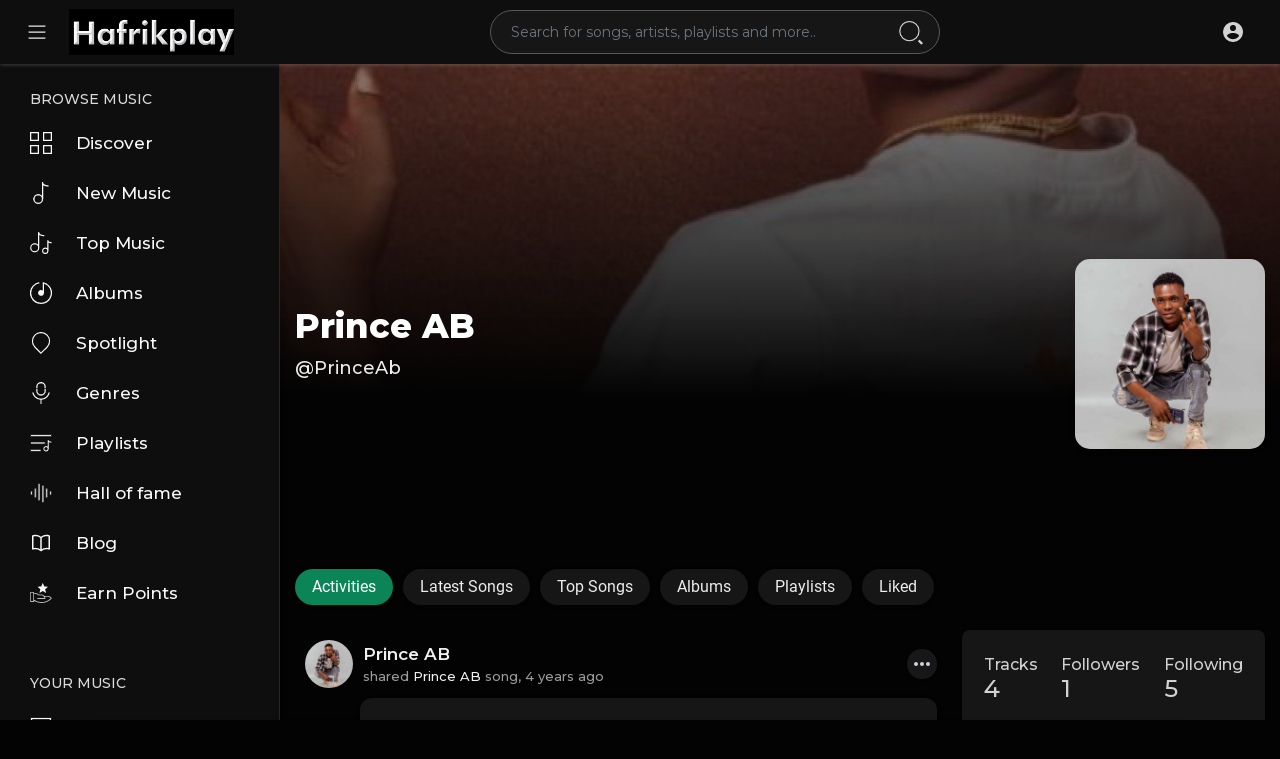

--- FILE ---
content_type: text/html; charset=UTF-8
request_url: https://hafrikplay.com/PrinceAb
body_size: 54268
content:
<!DOCTYPE html>
<html lang="en">
	<head>
		<!-- Title -->
		<title>Prince AB</title>
<link rel="stylesheet" href="https://cdnjs.cloudflare.com/ajax/libs/font-awesome/6.5.0/css/all.min.css" />
		<!-- Required Meta Tags Always Come First -->
		<meta http-equiv="Content-Type" content="text/html; charset=UTF-8"/>
		<meta name="viewport" content="width=device-width, initial-scale=1, shrink-to-fit=no">
		<!-- Favicon -->
		<link rel="shortcut icon" href="https://hafrikplay.com/themes/volcano/img/icon.png" />

		<meta name="title" content="Prince AB">
		<meta name="description" content="Hafrikplay is a music streaming blog with the Afrobeats latest news and updates out of Africa and All around the Globe.">
		<meta name="keywords" content="Promoting African Talent in Music, Afrobeat comes first">


		<link rel="canonical" href="https://hafrikplay.com" /><link rel="home" href="https://hafrikplay.com" /><link rel="alternate" href="https://hafrikplay.com?lang=english" hreflang="en" /><meta property="og:title" content="Prince AB"><meta property="og:image" content="https://s3.us-east-1.wasabisys.com/newhafrikplay/upload/photos/2022/05/vf8g1Le6kqdjBjyYx7tK_26_7b49e0c476b5a0454ebee96d360e5103_image.jpg"><meta property="og:image:width" content="500"><meta property="og:image:height" content="500"><meta property="og:description" content="I&#039;m Ebilade known by the the musical name prince AB, I was born no the 15/5/1999 and I&#039;m from Ayamasa under Ekeremor LGA, Bayelsa State. I love music, sing and write songs I was born into a family of musician where my father and his brother are all highlife musicians"><meta property="og:url" content="https://hafrikplay.com/PrinceAb" />
		<!-- Google Fonts -->
		<link href="https://fonts.googleapis.com/css2?family=Montserrat:wght@400;500;600;800;900&display=swap" rel="stylesheet">
		<link href="https://hafrikplay.com/themes/volcano/fonts/Roboto.css" rel="stylesheet">
		<link href="https://hafrikplay.com/themes/volcano/fonts/Muli.css" rel="stylesheet">
		<link rel="manifest" href="/manifest.webmanifest"><script id="vite-plugin-pwa:register-sw" src="/registerSW.js"></script></head>


		<script src="https://hafrikplay.com/themes/volcano/js/jquery.min.js?v=1.5.2"></script>
		<link rel="stylesheet" href="https://hafrikplay.com/themes/volcano/css/jquery-ui.css?v=1.5.2">
		<script src="https://hafrikplay.com/themes/volcano/js/jquery-ui.min.js?v=1.5.2"></script>
		<!-- CSS -->
		<link rel="stylesheet" href="https://hafrikplay.com/themes/volcano/css/bootstrap.min.css?v=1.5.2">
		<link rel="stylesheet" href="https://hafrikplay.com/themes/volcano/css/owl.carousel.min.css?v=1.5.2">
		<link rel="stylesheet" href="https://hafrikplay.com/themes/volcano/css/style.css?v=1.5.2">
		<script src="https://hafrikplay.com/themes/volcano/js/wavesurfer.min.js?v=1.5.2"></script>

		<style media="screen">
  
</style>


		<script type="text/javascript" src="https://hafrikplay.com/themes/volcano/js/tag-it.min.js?v=1.5.2"></script>
		<link rel="stylesheet" href="https://hafrikplay.com/themes/volcano/css/jquery.tagit.css?v=1.5.2">
		<link rel="stylesheet" href="https://hafrikplay.com/themes/volcano/css/bootstrap-colorpicker.min.css?v=1.5.2" />
		<script src="https://hafrikplay.com/themes/volcano/js/bootstrap-colorpicker.min.js?v=1.5.2"></script>

		<script type="text/javascript" src="https://hafrikplay.com/themes/volcano/js/fastclick.js?v=1.5.2"></script>
				<!--  Scripts-->
		<script>
			function ajaxUrl() {
				return 'https://hafrikplay.com/endpoints';
			}
			function siteUrl() {
				return 'https://hafrikplay.com/';
			}
		</script>
		<!-- <script src="https://unpkg.com/wavesurfer.js"></script> -->
				<script src="https://hafrikplay.com/themes/volcano/js/emojionearea.min.js?v=1.5.2"></script>
		<link rel="stylesheet" href="https://hafrikplay.com/themes/volcano/css/emojionearea.min.css?v=1.5.2">
		 <!-- Google tag (gtag.js) -->
<script async src="https://www.googletagmanager.com/gtag/js?id=AW-10856522538"></script>
<script>
  window.dataLayer = window.dataLayer || [];
  function gtag(){dataLayer.push(arguments);}
  gtag('js', new Date());

  gtag('config', 'AW-10856522538');
</script>


<!-- Event snippet for Sign-up conversion page -->
<script>
  gtag('event', 'conversion', {'send_to': 'AW-10856522538/mxNKCOjUiPUYEKrG5bgo'});
</script>


<script>

// analytics.js - HafrikPlay SPA-compatible tracking
(function(){

    // Send event to server
    function sendEvent(eventType, target=null, page=null){
        fetch('/analytics_log.php', {
            method:'POST',
            headers:{'Content-Type':'application/json'},
            body: JSON.stringify({
                event_type: eventType,
                target: target,
                page: page || window.location.pathname
            })
        }).catch(err=>console.error('Analytics error:', err));
    }

    // Track page view
    function logPageView(url){
        sendEvent('page_view', null, url);
    }

    // Track song plays automatically
    function initSongTracking(){
        // Track DeepSound .play buttons
        document.querySelectorAll('.play').forEach(btn=>{
            btn.addEventListener('click', function(){
                let songEl = btn.closest('[data-id]');
                if(songEl){
                    let songId = songEl.getAttribute('data-id');
                    if(songId) sendEvent('song_play', songId);
                }
            });
        });

        // Track HTML <audio> starts
        document.querySelectorAll('audio').forEach(audio=>{
            audio.addEventListener('play', function(){
                let songId = audio.getAttribute('data-id');
                if(songId) sendEvent('song_play', songId);
            });
        });
    }

    // Track clicks on elements with data-analytics-click
    function initClickTracking(){
        document.addEventListener('click', function(e){
            let target = e.target.closest('[data-analytics-click]');
            if(target){
                let name = target.getAttribute('data-analytics-click');
                sendEvent('click', name);
            }
        });
    }

    // Track impressions using IntersectionObserver
    function initImpressionTracking(){
        let elements = document.querySelectorAll('[data-analytics-impression]');
        if('IntersectionObserver' in window){
            let io = new IntersectionObserver(entries=>{
                entries.forEach(entry=>{
                    if(entry.isIntersecting){
                        let name = entry.target.getAttribute('data-analytics-impression');
                        sendEvent('impression', name);
                        io.unobserve(entry.target); // only count once
                    }
                });
            }, {threshold:0.5});
            elements.forEach(el => io.observe(el));
        } else {
            // fallback: count all immediately
            elements.forEach(el => {
                sendEvent('impression', el.getAttribute('data-analytics-impression'));
            });
        }
    }

    // Initialize everything
    function initAnalytics(){
        logPageView(); // initial page load
        initSongTracking();
        initClickTracking();
        initImpressionTracking();
    }

    initAnalytics();

    // Observe DOM changes (SPA support)
    const observer = new MutationObserver(mutations=>{
        mutations.forEach(m=>{
            if(m.addedNodes.length>0){
                initSongTracking();
                initImpressionTracking();
            }
        });
    });

    observer.observe(document.body, {childList:true, subtree:true});

    // Expose SPA page view logging
    window.logPageView = logPageView;

})();

</script>	    	    	  <script type="text/javascript" src="https://hafrikplay.com/plugins/ogm-optimize-total-plays/plugin.js"></script>	  <link href="https://hafrikplay.com/plugins/ogm-optimize-total-plays/plugin.css" rel="stylesheet">	  
		<script>
            window.run_station = null;
            $(document).ready(function() {
                // $(".emoji_comment_btn").emojioneArea({
                //     standalone: true,
                //     autocomplete: false,
                //     pickerPosition: "bottom",
                //     emojiPlaceholder: "",
                //     inline: true,
                //     dir            : "ltr",
                //     placement : 'absright'
                // 	// container: "#container",
                // 	// hideSource: false,
                // 	// useSprite: false
                // });
                window.init_emojioneArea = function() {
                    $(".comment_input").emojioneArea({
                        useInternalCDN: true,
                        events: {
                            keyup: function (editor, event) {
                                let emojioneArea = this; //this is instance of EmojioneArea
                                                                id = $( $(this)[0].source[0]).attr('data-audio-id');
                                $($(".comment_input")).limit("640", '#charsLeft_'+id);
                                c_id = $( $(this)[0].source[0]).attr('data-comment-id');
                                if ($('#write_comment_'+c_id).length) {
                                	$($('#write_comment_'+c_id)).limit("640", '#charsLeft_r_'+c_id);
                                }
                                                                if (event.which === 13 && !event.shiftKey) {
                                    // $scope.onPressKeyTextarea(event);
									var audioid = $( $(this)[0].source[0]).attr('data-audio-id');
									var commentid = $( $(this)[0].source[0]).attr('data-comment-id');
									if(typeof commentid !== 'undefined'){
										registerCommentreplay(emojioneArea.getText(), audioid, commentid, event, $(this));
									}else{
										registerComment(emojioneArea.getText(), audioid, event, $(this));
									}
                                    emojioneArea.setText('');
                                    emojioneArea.hidePicker();
                                    emojioneArea.editor.focus();
                                    event.preventDefault();
                                }
                            }
                        },
                        search: false,
                        recentEmojis: false,
                        filtersPosition: "bottom",
                        tones: false,
                        autocomplete: true,
                        filters: {animals_nature: false, food_drink: false, activity: false, travel_places: false, objects: false, symbols: false, flags: false}
                    });
                }
				window.init_emojioneArea();

				window.init_emojioneArea_replay = function(id) {
					$('#write_comment_'+id).emojioneArea({
						useInternalCDN: true,
						events: {
							keyup: function (editor, event) {
								let _emojioneArea = this; //this is instance of EmojioneArea
								if (event.which === 13 && !event.shiftKey) {
									var _audioid = $( $(this)[0].source[0]).attr('data-audio-id');
									var _commentid = $( $(this)[0].source[0]).attr('data-comment-id');
									registerCommentreplay(_emojioneArea.getText(), _audioid, _commentid, event, $(this));
									_emojioneArea.setText('');
									_emojioneArea.hidePicker();
									_emojioneArea.editor.focus();
									event.preventDefault();
								}
							}
						},
						search: false,
						recentEmojis: false,
						filtersPosition: "bottom",
						tones: false,
						autocomplete: false,
						filters: {animals_nature: false, food_drink: false, activity: false, travel_places: false, objects: false, symbols: false, flags: false}
					});
				}

				window.init_blogemojioneArea = function() {
                    $(".blog_comment_input").emojioneArea({
                        useInternalCDN: true,
                        events: {
                            keyup: function (editor, event) {
                                let emojioneArea = this; //this is instance of EmojioneArea
                                if (event.which === 13 && !event.shiftKey) {
                                    // $scope.onPressKeyTextarea(event);
									var audioid = $( $(this)[0].source[0]).attr('data-article-id');
                                    registerBlogComment(emojioneArea.getText(), audioid, event, $(this));
                                    emojioneArea.setText('');
                                    emojioneArea.hidePicker();
                                    emojioneArea.editor.focus();
                                    event.preventDefault();
                                }
                            }
                        },
                        search: false,
                        recentEmojis: false,
                        filtersPosition: "bottom",
                        tones: false,
                        autocomplete: true,
                        filters: {animals_nature: false, food_drink: false, activity: false, travel_places: false, objects: false, symbols: false, flags: false}
                    });
                }
                window.init_blogemojioneArea();
            });
		</script>

		<script>
		$(document).ready(function() {
		  $.ajaxSetup({
		    data: {
		        hash_id: getHashID()
		    },
		    cache: false
		  });
		});
		window.addEventListener("popstate", function(e) {
            window.location.href = location.href;
        });
        window.search_url = 'https://hafrikplay.com/search/songs/';
        window.chatfetch = false;
        window.UpdateChatU = 0;
			$(document).on('click', '[data-load]', function(event) {
				if ($('.ma_container').attr('data-page') == 'home') {
					window.location.href = siteUrl() + $(this).attr('data-load');
					return false;
				}
				$('.xzoom-source').remove();
				$('#buy_ticket_modal').modal('hide');
				if ($(this).attr('data-load') == '') {window.open($(this).attr('href'), '_blank');
					if (parseInt($('.ss_track_play_pause').attr('data_is_ad')) > 0) {
				 		is_sent = 1;
				 		song_id = $('#current-track').attr('value');
				 		onTimesUp(song_id);
				 		return false;
				 	}
					return false;
				}
				  //$('.sections li').removeClass('active');
			      $('#bar_loading').show().animate({width:20 + 80 * Math.random() + "%"}, 200);
			      event.preventDefault();
			      var url = $(this).attr('data-load');
			      $.ajax({
			        url: siteUrl() + '/ajax-load.php?path=' + url,
			        type: 'GET',
			        dataType: 'html'
			      })
			      .done(function(data_html, textStatus, request) {
			      	if (request.status == 201) {
			      		$('#login_box').modal('show');
			      	} else {
                        if(window.run_station !== null){
                            window.run_station.pause();
                        }

			      		data = JSON.parse($(data_html).filter('#json-data').val());
				        window.history.pushState({state:'new', ajax_url: url},'', data.url);

                        if(data.page_name == 'messages'){
                            window.chatfetch = true;
						}else{
                            window.chatfetch = false;
						}

				        if(data.page_name !== 'search'){
				            $('#search_keyword').val('');
						}

				        $('#container_content').html(data_html);
				        $('meta[name=title]').attr('content', data.site_title);
				        $('#page').attr('data-page', data.page_name);
				        $('meta[name=description]').attr('content', data.description);
				        $('meta[name=keywords]').attr('content', data.keyword);
				        $('title').html(data.site_title);
				        if (data.page_name) {
				        	setTimeout(function () {
				        		updateWaves = false;
				        		if ($('#current-track').val()) {
				        			if (Amplitude.getActiveSongMetadata().id == $('#current-track').val()) {
					        			updateWaves = true;
					        		} else {
					        			$('body').removeClass('player_running');
					        		}
				        		} else {
				        			updateWaves = true;
				        		}
				        		if (updateWaves == true) {
				        			var getCurrentPlaying = Number($('.amplitude-song-played-progress').attr('value')) * 100;
					        		$('#light-wave, #light-waves').width(getCurrentPlaying + '%');
					        		updateWaveForm();
				        		}
				        	}, 100);
                            if( data.page_name == 'blogs' ){
                                window.search_url = 'https://hafrikplay.com/blogs/tag/';
                            }
				        }
				        if (Amplitude.getActiveSongMetadata().id && $('#page').attr('data-page') == 'track') {
				        	if (Amplitude.getActiveSongMetadata().id == $('#current-track').val()) {
				        		$('body').addClass('player_running');
				        	}
				        }
				        if (Amplitude.getActiveSongMetadata().u_id && $('#page').attr('data-page') != 'track') {
				        	$('.playlist-list-song[data-id=' + Amplitude.getActiveSongMetadata().u_id + ']').addClass('playing');
				        	$('.list-recommended[data-id=' + Amplitude.getActiveSongMetadata().u_id + ']').addClass('playlist-list-song playing');
				        	if ($('.feed_post[data-id="' + Amplitude.getActiveSongMetadata().u_id + '"]').length > 0) {
				        		$.get('https://hafrikplay.com/endpoints/get-song-info', {id: Amplitude.getActiveSongMetadata().id}, function(data) {
				        			if (data.status == 200) {
				        				$('body').attr('song-duration', data.duration);
				        				if (data.songWaves.length > 0) {
											$('.feed_post[data-id="' + data.songID + '"]:first').find('.waveform-small').html(data.songWaves);
											$('#light-wave img').width($('#dark-wave').width() + 'px');
											$('#light-waves img').width($('#dark-wavez').width() + 'px');
											$('.feed_post[data-id="' + data.songID + '"]:first').find('.post-actions').removeClass('hidden');
											$('.feed_post[data-id="' + data.songID + '"]:first').find('.ssong_comments').removeClass('hidden');
											$('.feed_post[data-id="' + data.songID + '"]:first').find('.mus_feeds_bodycoms').removeClass('hidden');
											$('.feed_post[data-id="' + data.songID + '"]:first').find('.art-info').removeClass('hidden');
				    						$('.feed_post[data-id="' + data.songID + '"]:first').find('.comment_list').html(data.comments);
				    						$('.feed_post[data-id="' + data.songID + '"]:first').find('.comment-waves').html(data.waves);
				    						var getCurrentPlaying = Number($('.amplitude-song-played-progress').attr('value')) * 100;
					        		        $('#light-wave, #light-waves').width(getCurrentPlaying + '%');
				    						updateWaveForm();
										}
				        			}
				        		});
				        	}
				        }
                        $('#music-user-ads-table').find('[type="checkbox"]').each(function(index, el) {
                            $(el).bootstrapToggle();
                        });
                        if( data.page_name === 'station'){
                            setTimeout(function () {
                                $('body').addClass('player_running');
                            }, 100);
                        }
			      	}

			      })
			      .fail(function() {
			         window.location.href = siteUrl()+'/404';
			      })
			      .always(function() {
			      	if (typeof data !== 'undefined') {
			      		if (data.page_name == 'user' && data.scroll == true) {
				        	$('html,body').animate({
						        scrollTop: $('#myTab').offset().top - 350
						    });
				        } else {
				        	$('html,body').animate({
						        scrollTop: $('body').offset().top
						    });
				        }
                        window.init_emojioneArea();
			      	}
			        $('#bar_loading').animate({width:"100%"}, 200).fadeOut(300, function() {
			           $(this).width("0");
			        });
			      });
			  });
			window.artist_sell = 'off';
			var video_player;
		</script>

		<style>
				:root {
		--main-color: #0b8557;
		--second-color: #0b8557;
		}

		.sidebar .sidebar_innr .sections li a:before {
    		background-image: url("data:image/svg+xml;charset=UTF-8,%3csvg xmlns='http://www.w3.org/2000/svg' width='11' height='15.866' viewBox='0 0 11 15.866'%3e%3cg id='Hover:_Sound_bar' data-name='Hover: Sound bar' transform='translate(-1502 -129.5)'%3e%3cline id='Line_8' data-name='Line 8' y2='15.866' transform='translate(1511.5 129.5)' fill='none' stroke='%230b8557' stroke-width='3'/%3e%3cline id='Line_9' data-name='Line 9' y2='14.254' transform='translate(1503.5 130.306)' fill='none' stroke='%230b8557' stroke-width='3'/%3e%3c/g%3e%3c/svg%3e");
		}
		header .head_search .search_dropdown .see_all a:before {
			background-image: url("data:image/svg+xml;charset=UTF-8,%3csvg xmlns='http://www.w3.org/2000/svg' width='24' height='24' viewBox='0 0 24 24'%3e%3cpath fill='%230b8557' d='M13,9L15.5,6.5L16.92,7.92L12,12.84L7.08,7.92L8.5,6.5L11,9V3H13V9M3,15H21V17H3V15M3,19H13V21H3V19Z' /%3e%3c/svg%3e");
		}
		.see_all a:before {
			background-image: url("data:image/svg+xml;charset=UTF-8,%3csvg xmlns='http://www.w3.org/2000/svg' width='24' height='24' viewBox='0 0 24 24'%3e%3cpath fill='%230b8557' d='M13,9L15.5,6.5L16.92,7.92L12,12.84L7.08,7.92L8.5,6.5L11,9V3H13V9M3,15H21V17H3V15M3,19H13V21H3V19Z' /%3e%3c/svg%3e");
		}
		.sq_music_tracks .track .track_info .play_btn {
			background-image: url("data:image/svg+xml;charset=UTF-8,%3csvg xmlns='http://www.w3.org/2000/svg' width='42.505' height='42.5' viewBox='0 0 42.505 42.5'%3e%3cpath id='Path_7225' data-name='Path 7225' d='M8827,2861.251a21.252,21.252,0,1,1,21.251,21.249A21.276,21.276,0,0,1,8827,2861.251Zm14.1-17.34a18.2,18.2,0,0,0-6.086,4.009,18.976,18.976,0,0,0,0,26.66,18.218,18.218,0,0,0,6.086,4.013,19.327,19.327,0,0,0,14.311,0,18.159,18.159,0,0,0,6.084-4.013,18.968,18.968,0,0,0,0-26.66,18.18,18.18,0,0,0-6.084-4.009,19.327,19.327,0,0,0-14.311,0Zm2.277,24.14c-.106,0-.214-.178-.267-.178a2.321,2.321,0,0,1-.107-.358v-11.8a2.33,2.33,0,0,1,.107-.358c.053,0,.16-.178.267-.178.125,0,.252-.18.376-.18a.369.369,0,0,0,.356.18l8.726,5.9c.107,0,.178.176.231.176.054.18.089.18.089.358s-.035.176-.089.358c-.054,0-.124.178-.231.178l-8.726,5.9a.37.37,0,0,0-.356.178C8843.627,2868.229,8843.5,2868.051,8843.375,2868.051Z' transform='translate(-8827.001 -2840)' fill='%230b8557'/%3e%3c/svg%3e");

		}

		</style>

		<script src="https://hafrikplay.com/themes/volcano/js/header.js?2084"></script>

		
		<link rel="stylesheet" href="https://hafrikplay.com/themes/volcano/css/custom.style.css?2439" id="custom.style.css">
		

		<link rel="stylesheet" href="https://hafrikplay.com/themes/volcano/js/lib/sweetalert2/dist/sweetalert2.min.css?v=1.5.2">
		<link rel="stylesheet" type="text/css" href="https://hafrikplay.com/themes/volcano/css/dataTables.bootstrap4.min.css?v=1.5.2">
		<link rel="stylesheet" href="https://hafrikplay.com/themes/volcano/css/bootstrap-select.min.css?v=1.5.2">

										<script type="text/javascript" src="https://hafrikplay.com/themes/volcano/js/xzoom.min.js"></script>
		<script src="https://hafrikplay.com/themes/volcano/js/html2pdf.bundle.js?v=1.5.2"></script>
		<script src="https://hafrikplay.com/themes/volcano/js/qrcode.js?v=1.5.2"></script>
		<link rel="stylesheet" href="https://hafrikplay.com/themes/volcano/css/lightbox.min.css?v=1.5.2">
		<script src="https://hafrikplay.com/themes/volcano/js/lightbox.min.js?v=1.5.2"></script>
				
		<link rel="stylesheet" href="https://hafrikplay.com/themes/volcano/css/flatpickr.min.css?v=1.5.2">
		<script src="https://hafrikplay.com/themes/volcano/js/flatpickr.js?v=1.5.2"></script>
	</head>

	<body class=" side_open" data-lang="ltr">
			<div class="music_app">
			<div class="ma_container" id="page" data-page="user">
				<!-- Start Sidebar  -->
				<div class="ma_sidebar">
	<div class="sidebar">
		<div class="sidebar_innr" data-simplebar>
			<ul class="sections">
				<h3>Browse Music</h3>
				<li class="" >
					<a href="https://hafrikplay.com/discover" data-load="discover">
						<svg xmlns="http://www.w3.org/2000/svg" width="25" height="24.997" viewBox="0 0 25 24.997"> <path id="Subtraction_4" data-name="Subtraction 4" d="M8853.4,2866.4h-10.287v-10.285H8853.4V2866.4Zm-8.828-8.826v7.369h7.366v-7.369Zm-5.885,8.826H8828.4v-10.285h10.287V2866.4Zm-8.828-8.826v7.369h7.37v-7.369Zm23.541-5.884h-10.287V2841.4H8853.4v10.286Zm-8.828-8.828v7.369h7.366v-7.369Zm-5.885,8.828H8828.4V2841.4h10.287v10.286Zm-8.828-8.828v7.369h7.37v-7.369Z" transform="translate(-8828.399 -2841.4)" fill="currentColor"/> </svg> Discover
					</a>
				</li>
				
				<li class="  hidden">
					<a href="https://hafrikplay.com/feed" data-load="feed">
						<svg enable-background="new 0 0 24 24" height="512" viewBox="0 0 24 24" width="512" xmlns="http://www.w3.org/2000/svg"><path fill="currentColor" d="m20.5 24h-12c-1.378 0-2.5-1.121-2.5-2.5v-15c0-1.379 1.122-2.5 2.5-2.5h12c1.378 0 2.5 1.121 2.5 2.5v15c0 1.379-1.122 2.5-2.5 2.5zm-12-19c-.827 0-1.5.673-1.5 1.5v15c0 .827.673 1.5 1.5 1.5h12c.827 0 1.5-.673 1.5-1.5v-15c0-.827-.673-1.5-1.5-1.5z"/><path fill="currentColor" d="m4.5 21h-1c-1.378 0-2.5-1.121-2.5-2.5v-16c0-1.379 1.122-2.5 2.5-2.5h12c1.378 0 2.5 1.121 2.5 2.5 0 .276-.224.5-.5.5s-.5-.224-.5-.5c0-.827-.673-1.5-1.5-1.5h-12c-.827 0-1.5.673-1.5 1.5v16c0 .827.673 1.5 1.5 1.5h1c.276 0 .5.224.5.5s-.224.5-.5.5z"/><path fill="currentColor" d="m18.5 17h-8c-.276 0-.5-.224-.5-.5s.224-.5.5-.5h8c.276 0 .5.224.5.5s-.224.5-.5.5z"/><path fill="currentColor" d="m18.5 21h-8c-.276 0-.5-.224-.5-.5s.224-.5.5-.5h8c.276 0 .5.224.5.5s-.224.5-.5.5z"/><path fill="currentColor" d="m18.5 13h-8c-.276 0-.5-.224-.5-.5s.224-.5.5-.5h8c.276 0 .5.224.5.5s-.224.5-.5.5z"/><path fill="currentColor" d="m18.5 9h-8c-.276 0-.5-.224-.5-.5s.224-.5.5-.5h8c.276 0 .5.224.5.5s-.224.5-.5.5z"/></svg> Feed
					</a>
				</li>
				
				<li class="">
					<a href="https://hafrikplay.com/new_music" data-load="new_music">
						<svg xmlns="http://www.w3.org/2000/svg" width="17.533" height="25" viewBox="0 0 17.533 25"> <path id="Subtraction_5" data-name="Subtraction 5" d="M8833.326,2865.7a5.626,5.626,0,1,1,3.574-9.967l.59.484v-14.786a.732.732,0,0,1,1.464,0v.046a2.538,2.538,0,0,0,1.479,1.985,8.266,8.266,0,0,0,4.07.982.732.732,0,0,1,0,1.464,9.4,9.4,0,0,1-5-1.3l-.553-.354v15.764a.055.055,0,0,1,0,.013v.017a.017.017,0,0,0,0,.007v.006a.055.055,0,0,1,0,.012A5.636,5.636,0,0,1,8833.326,2865.7Zm0-9.789a4.164,4.164,0,1,0,4.164,4.164A4.168,4.168,0,0,0,8833.326,2855.911Z" transform="translate(-8827.701 -2840.7)" fill="currentColor"/> </svg> New Music
					</a>
				</li>
				<li class="">
					<a href="https://hafrikplay.com/top_music" data-load="top_music">
						<svg xmlns="http://www.w3.org/2000/svg" width="24.699" height="25" viewBox="0 0 24.699 25"> <path id="Path_7218" data-name="Path 7218" d="M8843.883,2857.355a3.644,3.644,0,0,1,5.96-2.812l.082.069v-8.76a.624.624,0,1,1,1.247,0v.029a1.414,1.414,0,0,0,.828,1.076,4.939,4.939,0,0,0,2.425.583.623.623,0,1,1,0,1.247,5.98,5.98,0,0,1-3.175-.83l-.078-.049v9.448a3.645,3.645,0,1,1-7.289,0Zm1.248,0a2.4,2.4,0,1,0,2.4-2.4A2.4,2.4,0,0,0,8845.131,2857.355Zm-14.779-3.431a5.2,5.2,0,0,1,8.511-4.017l.545.447v-13.677a.677.677,0,0,1,1.354,0v.042a2.347,2.347,0,0,0,1.367,1.835,7.667,7.667,0,0,0,3.768.908.677.677,0,0,1,0,1.354,8.718,8.718,0,0,1-4.623-1.2l-.512-.33v14.583a.023.023,0,0,1,0,.013v.027a.016.016,0,0,1,0,.011,5.205,5.205,0,1,1-10.41,0Zm1.351,0a3.853,3.853,0,1,0,3.853-3.853A3.855,3.855,0,0,0,8831.7,2853.924Z" transform="translate(-8830.352 -2836)" fill="currentColor"/> </svg> Top Music
					</a>
				</li>
				<li class="">
					<a href="https://hafrikplay.com/albums" data-load="albums">
						<svg xmlns="http://www.w3.org/2000/svg" width="25" height="24.899" viewBox="0 0 25 24.899"> <path id="Subtraction_7" data-name="Subtraction 7" d="M8840.7,2866.271a12.482,12.482,0,0,1-9.5-20.6,12.858,12.858,0,0,1,7.555-4.3v1.47a10.64,10.64,0,0,0-6.635,3.837,11.324,11.324,0,0,0-2.529,7.79,11.224,11.224,0,0,0,11.106,10.437,11.009,11.009,0,0,0,7.088-2.511,11.145,11.145,0,0,0,3.851-6.535,10.987,10.987,0,0,0-1.144-7.384,11.373,11.373,0,0,0-5.617-5l-.868-.352v10.651a3.474,3.474,0,0,1-.633,1.981,3.556,3.556,0,0,1-1.678,1.228,2.367,2.367,0,0,1-.74.112,4.252,4.252,0,0,1-1.321-.243,3.423,3.423,0,0,1-1.646-1.22,3.183,3.183,0,0,1-.6-1.979,3.126,3.126,0,0,1,.67-1.853l0-.007a3.554,3.554,0,0,1,1.7-1.228,2.424,2.424,0,0,1,.739-.112,4.152,4.152,0,0,1,1.31.242l.829.275v-9.6a12.856,12.856,0,0,1,7.553,4.3,12.482,12.482,0,0,1-9.5,20.6Z" transform="translate(-8828.199 -2841.371)" fill="currentColor"/> </svg> Albums
					</a>
				</li>
				<li class="">
					<a href="https://hafrikplay.com/spotlight" data-load="spotlight">
						<svg xmlns="http://www.w3.org/2000/svg" width="20.631" height="24.9" viewBox="0 0 20.631 24.9"> <path id="Path_7233" data-name="Path 7233" d="M8838.615,2866.2h0l-7.295-7.285a10.323,10.323,0,1,1,14.594,0l-7.3,7.287Zm0-23.534a8.946,8.946,0,0,0-8.264,5.517,8.753,8.753,0,0,0-.508,5.178,8.9,8.9,0,0,0,2.445,4.579l6.326,6.34,6.326-6.34a8.911,8.911,0,0,0,2.445-4.576,8.946,8.946,0,0,0-3.8-9.191A8.886,8.886,0,0,0,8838.615,2842.665Z" transform="translate(-8828.301 -2841.3)" fill="currentColor"/> </svg> Spotlight
					</a>
				</li>
				<li class="">
					<a href="https://hafrikplay.com/genres" data-load="genres">
						<svg xmlns="http://www.w3.org/2000/svg" width="19.093" height="23.901" viewBox="0 0 19.093 23.901"> <path id="Subtraction_34" data-name="Subtraction 34" d="M8837.182,2863.9h-1.264v-4.6l-.45-.044a9.68,9.68,0,0,1-5.761-2.684,10.215,10.215,0,0,1-2.707-5.26h1.283a8.426,8.426,0,0,0,16.535,0h1.274a10.15,10.15,0,0,1-2.7,5.26,9.682,9.682,0,0,1-5.761,2.684l-.453.044v4.6Zm-.631-9.056a4.925,4.925,0,0,1-3.641-1.543l-.018-.016a5.1,5.1,0,0,1-1.5-3.6V2847.7h1.266v1.985a3.9,3.9,0,0,0,7.79,0V2847.7h1.264v1.985a5.109,5.109,0,0,1-1.5,3.6l-.02.016A4.934,4.934,0,0,1,8836.551,2854.846Zm-3.894-8.142h-1.266v-1.545a5.1,5.1,0,0,1,1.5-3.6l.018-.015a4.932,4.932,0,0,1,3.641-1.541,4.2,4.2,0,0,1,1.937.4l.033.016.037.011a3.967,3.967,0,0,1,1.635,1.112l.037.033a4.466,4.466,0,0,1,1.088,1.625,4.909,4.909,0,0,1,.394,1.958v1.544h-1.264v-1.545a3.9,3.9,0,0,0-7.79,0v1.545Z" transform="translate(-8827 -2840)" fill="currentColor"/> </svg> Genres
					</a>
				</li>
				<li class="">
					<a href="https://hafrikplay.com/playlists" data-load="playlists">
						<svg xmlns="http://www.w3.org/2000/svg" width="23.707" height="19.162" viewBox="0 0 23.707 19.162"> <g id="Group_9318" data-name="Group 9318" transform="translate(-2.51 -457.207)"> <path id="Path_6453" data-name="Path 6453" d="M3469,13930.909h11.364v2.272H3469Zm0-7.955h15.909v2.273H3469Zm0-7.954h22.727v2.272H3469Z" transform="translate(-3466 -13457.303)" fill="currentColor" class="icon_stroke" stroke-width="0.98"/> <path id="Path_7235" data-name="Path 7235" d="M82.656,1.8a3.89,3.89,0,0,1-1.892-.448c-.4-.234-.634-.527-.634-.8V.524a.531.531,0,0,0-1.063,0V7.255A2.865,2.865,0,1,0,80.13,9.472c0-.005,0-.01,0-.016s0-.005,0-.008V2.193a4.8,4.8,0,0,0,2.526.652.524.524,0,1,0,0-1.048Zm-5.44,9.5a1.826,1.826,0,1,1,1.851-1.826A1.84,1.84,0,0,1,77.217,11.3Z" transform="translate(-57.46 463.533)" fill="currentColor"/> </g> </svg> Playlists
					</a>
				</li>
									<li class="">
						<a href="https://hafrikplay.com/fame" data-load="fame">
							<svg xmlns="http://www.w3.org/2000/svg" width="26" height="23.728" viewBox="0 0 26 23.728"> <path id="Path_6305" data-name="Path 6305" d="M3584.546,13078.682h2.272v11.363h-2.272Zm-4.546,3.409h2.272v4.545H3580Zm9.091-9.091h2.273v20.454h-2.273Zm4.545,2.271h2.273v20.456h-2.273Zm4.546,3.41h2.272v11.363h-2.272Zm4.546,3.409H3605v4.545h-2.272Z" transform="translate(-3579.5 -13072.5)" fill="currentColor" class="icon_stroke" stroke-width="1"/> </svg>
							Hall of fame
						</a>
					</li>
												<li><a href="https://hafrikplay.com/blogs"><svg xmlns="http://www.w3.org/2000/svg" fill="none" viewBox="0 0 24 24" stroke-width="1.5" stroke="currentColor" width="26.2" height="19.475">
    <path stroke-linecap="round" stroke-linejoin="round" d="M12 6.042A8.967 8.967 0 006 3.75c-1.052 0-2.062.18-3 .512v14.25A8.987 8.987 0 016 18c2.305 0 4.408.867 6 2.292m0-14.25a8.966 8.966 0 016-2.292c1.052 0 2.062.18 3 .512v14.25A8.987 8.987 0 0018 18a8.967 8.967 0 00-6 2.292m0-14.25v14.25" />
  </svg> Blog </a></li>
									<li class="">
						<a href="https://hafrikplay.com/point-system" data-load="point-system">
							<svg xmlns="http://www.w3.org/2000/svg" width="24.659" height="22.655" viewBox="0 0 24.659 22.655"> <g id="Group_9322" data-name="Group 9322" transform="translate(-7.751 -625.474)"> <path id="Path_7236" data-name="Path 7236" d="M8820.372,2870.056a15.79,15.79,0,0,1-7.756-1.818l-.677-.375-.253.729a.493.493,0,0,1-.187.233l-.014.009a.422.422,0,0,1-.261.077h-3.432a.481.481,0,0,1-.492-.494v-10.291a.484.484,0,0,1,.492-.494h3.432a.53.53,0,0,1,.35.142.535.535,0,0,1,.143.352v.65h.649a7.381,7.381,0,0,1,4.549,1.576l.177.14h2.707a4.485,4.485,0,0,1,3.346,1.5l.194.217h3.894a5.1,5.1,0,0,1,2.7.78,5.168,5.168,0,0,1,1.691,1.76,14.286,14.286,0,0,1-4.992,3.9A14.773,14.773,0,0,1,8820.372,2870.056Zm-8.654-10.291v6.759l.316.188.038.022a14.183,14.183,0,0,0,8.3,2.334,13.654,13.654,0,0,0,5.136-.993,13.157,13.157,0,0,0,4.264-2.764l.7-.645-.705-.59-.016-.011a4.084,4.084,0,0,0-2.246-.858l-.239-.013h-3.252l.173.789a4.665,4.665,0,0,1,.111,1v.494H8815.3v-.989h8.055l-.333-.878-.044-.124-.016-.029a3.6,3.6,0,0,0-1.2-1.379,3.471,3.471,0,0,0-1.737-.6l-3.308,0a6.347,6.347,0,0,0-4.352-1.714Zm-3.43-1.144v9.3h2.442v-9.3Z" transform="translate(-8799.4 -2222.076)" fill="currentColor" class="icon_stroke" stroke-width="0.3"/> <path id="Path_6605" data-name="Path 6605" d="M3366.446,7177.582l-3.682,2.248,1-4.2-3.276-2.806,4.3-.345,1.659-3.983,1.653,3.983,4.3.345-3.275,2.806,1,4.2Z" transform="translate(-3344.385 -6543.025)" fill="currentColor"/> </g> </svg> Earn Points
						</a>
					</li>
							</ul>

			<ul class="sections">
									</ul>
						<ul class="sections">
				<h3>Your Music</h3>
				<li  class="">
					<a href="https://hafrikplay.com/recently_played" data-load="recently_played">
						<svg xmlns="http://www.w3.org/2000/svg" width="26.1" height="23.654" viewBox="0 0 26.1 23.654"> <g id="Group_9328" data-name="Group 9328" transform="translate(-37.95 -889.95)"> <path id="Path_6433" data-name="Path 6433" d="M3477.775,13807.426l6.1,4.123c.075,0,.125.125.162.125.038.125.063.125.063.25s-.025.123-.062.25c-.037,0-.087.123-.162.123l-6.1,4.125a.259.259,0,0,0-.25.125c-.087,0-.175-.125-.262-.125s-.15-.125-.187-.125a1.658,1.658,0,0,1-.075-.25v-8.246a1.646,1.646,0,0,1,.075-.252c.038,0,.112-.123.188-.123s.175-.127.262-.127A.257.257,0,0,0,3477.775,13807.426Z" transform="translate(-3429.128 -12910.147)" fill="currentColor"/> <path id="Path_7243" data-name="Path 7243" d="M3468.993,13802h24.914l.086,21.242v1.309l-24.992-.176v-1.133Zm2.508,2.5v17.494h19.993V13804.5Z" transform="translate(-3430.493 -12911.5)" fill="currentColor" class="icon_stroke" stroke-width="1.1"/> </g> </svg> Recently Played
					</a>
				</li>
				<li  class="">
					<a href="https://hafrikplay.com/my_playlists" data-load="my_playlists">
						<svg xmlns="http://www.w3.org/2000/svg" width="23.707" height="19.162" viewBox="0 0 23.707 19.162"> <g id="Group_9318" data-name="Group 9318" transform="translate(-2.51 -457.207)"> <path id="Path_6453" data-name="Path 6453" d="M3469,13930.909h11.364v2.272H3469Zm0-7.955h15.909v2.273H3469Zm0-7.954h22.727v2.272H3469Z" transform="translate(-3466 -13457.303)" fill="currentColor" class="icon_stroke" stroke-width="0.98"/> <path id="Path_7235" data-name="Path 7235" d="M82.656,1.8a3.89,3.89,0,0,1-1.892-.448c-.4-.234-.634-.527-.634-.8V.524a.531.531,0,0,0-1.063,0V7.255A2.865,2.865,0,1,0,80.13,9.472c0-.005,0-.01,0-.016s0-.005,0-.008V2.193a4.8,4.8,0,0,0,2.526.652.524.524,0,1,0,0-1.048Zm-5.44,9.5a1.826,1.826,0,1,1,1.851-1.826A1.84,1.84,0,0,1,77.217,11.3Z" transform="translate(-57.46 463.533)" fill="currentColor"/> </g> </svg> My Playlists
					</a>
				</li>
				<li class="">
					<a href="https://hafrikplay.com/favourites" data-load="favourites">
						<svg xmlns="http://www.w3.org/2000/svg" class="icon" width="24" height="24" viewBox="0 0 24 24" stroke-width="1.25" stroke="currentColor" fill="none" stroke-linecap="round" stroke-linejoin="round"><path stroke="none" d="M0 0h24v24H0z" fill="none"></path><path d="M19.5 12.572l-7.5 7.428l-7.5 -7.428m0 0a5 5 0 1 1 7.5 -6.566a5 5 0 1 1 7.5 6.572"></path></svg> Favourites
					</a>
				</li>
			</ul>
		</div>
	</div>
</div>
<script>
function OpenStoreMenu(self) {
	$(self).find('span').find('svg').remove();
	if ($(".mystore_menu").is(":visible")) {
		$(".mystore_menu").slideUp();
		$(self).find('span').append('<svg xmlns="http://www.w3.org/2000/svg" width="15" height="15" viewBox="0 0 24 24" fill="none" stroke="currentColor" stroke-width="2" stroke-linecap="round" stroke-linejoin="round" class="feather feather-plus"><line x1="12" y1="5" x2="12" y2="19"></line><line x1="5" y1="12" x2="19" y2="12"></line></svg>');
	}
	else{
		$(".mystore_menu").slideDown();
		$(self).find('span').append('<svg style="float: right;width: 15px !important;height: 15px !important;" xmlns="http://www.w3.org/2000/svg" xmlns:xlink="http://www.w3.org/1999/xlink" aria-hidden="true" role="img" width="15" height="15" preserveAspectRatio="xMidYMid meet" viewBox="0 0 1024 1024"><path d="M872 474H152c-4.4 0-8 3.6-8 8v60c0 4.4 3.6 8 8 8h720c4.4 0 8-3.6 8-8v-60c0-4.4-3.6-8-8-8z" fill="currentColor"/></svg>');
	}
}

current_width = $(window).width();

if(current_width < 1190) {
$(document).on('click', '.sidebar .sidebar_innr a', function() {
	$('body').removeClass('side_open');
});
}
</script>

				<!-- End Sidebar  -->

				<!-- Header  -->
				<div id="main-header">
					<header class="vlc_no_usr_hdr">
    <script src="/analytics.js"></script>
	<div class="head_menu" id="open_slide" onclick="SlideSetCookie('open_slide')">
		<svg xmlns="http://www.w3.org/2000/svg" width="24" height="24" viewBox="0 0 24 24" stroke-width="1.25" stroke="currentColor" fill="none" stroke-linecap="round" stroke-linejoin="round"><path stroke="none" d="M0 0h24v24H0z" fill="none"></path><line x1="4" y1="6" x2="20" y2="6"></line><line x1="4" y1="12" x2="20" y2="12"></line><line x1="4" y1="18" x2="20" y2="18"></line></svg>
	</div>
	
	<div class="head_logo loggd_hd_logo">
		<a class="brans" href="https://hafrikplay.com/">
						<img src="https://hafrikplay.com/themes/volcano/img/logo.png?cache=445" alt="">
					</a>
	</div>
	
	<div class="mu_left_hdr_part">
		<div class="head_search">
			<form onSubmit="event.preventDefault(); goToAjaxLink('search/songs/' + $('#search_keyword').val());"><!--action="https://hafrikplay.com/search/songs" method="POST" >-->
	<div class="head_search_cont">
		<input name="search_keyword" id="search_keyword" value="" type="text" class="form-control" placeholder="Search for songs, artists, playlists and more.." onfocus="Ma_OpenTrending();" autocomplete="off"/>
		<svg xmlns="http://www.w3.org/2000/svg" width="24.6" height="24.599" viewBox="0 0 24.6 24.599"><g id="Group_9414" data-name="Group 9414" transform="translate(0.6 0.6)"><path id="Path_6571" data-name="Path 6571" d="M3706.635,6944A10.635,10.635,0,1,1,3696,6954.635,10.636,10.636,0,0,1,3706.635,6944Zm0,18.906a8.271,8.271,0,1,0-8.271-8.271A8.265,8.265,0,0,0,3706.635,6962.907Z" transform="translate(-3696 -6944)" fill="currentColor" class="icon_stroke" stroke-width="1.2"/><path id="Path_215773" data-name="Path 215773" d="M3716.667,6962.989l3.333,3.345-1.667,1.666-3.344-3.332Z" transform="translate(-3696 -6944)" fill="currentColor"/>  </g></svg>
		<div class="head_search_mobi_close" id="close_search">
			<svg xmlns="http://www.w3.org/2000/svg" width="24" height="24" viewBox="0 0 24 24"><path fill="currentColor" d="M19,6.41L17.59,5L12,10.59L6.41,5L5,6.41L10.59,12L5,17.59L6.41,19L12,13.41L17.59,19L19,17.59L13.41,12L19,6.41Z" /></svg>
		</div>
		<div class="search_dropdown hidden">
			<div class="trend_head"><svg xmlns="http://www.w3.org/2000/svg" width="24" height="24" viewBox="0 0 24 24"><path fill="currentColor" d="M16,6L18.29,8.29L13.41,13.17L9.41,9.17L2,16.59L3.41,18L9.41,12L13.41,16L19.71,9.71L22,12V6H16Z" /></svg> Trending Now</div>
							<div class="serach_trend"><a href="https://hafrikplay.com/search/songs/alte" data-load="search/songs/alte"><svg xmlns="http://www.w3.org/2000/svg" viewBox="0 0 24 24" width="24" height="24"><path fill="none" d="M0 0h24v24H0z"/><path fill="currentColor" d="M18.031 16.617l4.283 4.282-1.415 1.415-4.282-4.283A8.96 8.96 0 0 1 11 20c-4.968 0-9-4.032-9-9s4.032-9 9-9 9 4.032 9 9a8.96 8.96 0 0 1-1.969 5.617zm-2.006-.742A6.977 6.977 0 0 0 18 11c0-3.868-3.133-7-7-7-3.868 0-7 3.132-7 7 0 3.867 3.132 7 7 7a6.977 6.977 0 0 0 4.875-1.975l.15-.15z"/></svg>&nbsp;&nbsp;alte</a></div>
							<div class="serach_trend"><a href="https://hafrikplay.com/search/songs/ole" data-load="search/songs/ole"><svg xmlns="http://www.w3.org/2000/svg" viewBox="0 0 24 24" width="24" height="24"><path fill="none" d="M0 0h24v24H0z"/><path fill="currentColor" d="M18.031 16.617l4.283 4.282-1.415 1.415-4.282-4.283A8.96 8.96 0 0 1 11 20c-4.968 0-9-4.032-9-9s4.032-9 9-9 9 4.032 9 9a8.96 8.96 0 0 1-1.969 5.617zm-2.006-.742A6.977 6.977 0 0 0 18 11c0-3.868-3.133-7-7-7-3.868 0-7 3.132-7 7 0 3.867 3.132 7 7 7a6.977 6.977 0 0 0 4.875-1.975l.15-.15z"/></svg>&nbsp;&nbsp;ole</a></div>
							<div class="serach_trend"><a href="https://hafrikplay.com/search/songs/Sáré" data-load="search/songs/Sáré"><svg xmlns="http://www.w3.org/2000/svg" viewBox="0 0 24 24" width="24" height="24"><path fill="none" d="M0 0h24v24H0z"/><path fill="currentColor" d="M18.031 16.617l4.283 4.282-1.415 1.415-4.282-4.283A8.96 8.96 0 0 1 11 20c-4.968 0-9-4.032-9-9s4.032-9 9-9 9 4.032 9 9a8.96 8.96 0 0 1-1.969 5.617zm-2.006-.742A6.977 6.977 0 0 0 18 11c0-3.868-3.133-7-7-7-3.868 0-7 3.132-7 7 0 3.867 3.132 7 7 7a6.977 6.977 0 0 0 4.875-1.975l.15-.15z"/></svg>&nbsp;&nbsp;Sáré</a></div>
							<div class="serach_trend"><a href="https://hafrikplay.com/search/songs/asake" data-load="search/songs/asake"><svg xmlns="http://www.w3.org/2000/svg" viewBox="0 0 24 24" width="24" height="24"><path fill="none" d="M0 0h24v24H0z"/><path fill="currentColor" d="M18.031 16.617l4.283 4.282-1.415 1.415-4.282-4.283A8.96 8.96 0 0 1 11 20c-4.968 0-9-4.032-9-9s4.032-9 9-9 9 4.032 9 9a8.96 8.96 0 0 1-1.969 5.617zm-2.006-.742A6.977 6.977 0 0 0 18 11c0-3.868-3.133-7-7-7-3.868 0-7 3.132-7 7 0 3.867 3.132 7 7 7a6.977 6.977 0 0 0 4.875-1.975l.15-.15z"/></svg>&nbsp;&nbsp;asake</a></div>
							<div class="serach_trend"><a href="https://hafrikplay.com/search/songs/asa" data-load="search/songs/asa"><svg xmlns="http://www.w3.org/2000/svg" viewBox="0 0 24 24" width="24" height="24"><path fill="none" d="M0 0h24v24H0z"/><path fill="currentColor" d="M18.031 16.617l4.283 4.282-1.415 1.415-4.282-4.283A8.96 8.96 0 0 1 11 20c-4.968 0-9-4.032-9-9s4.032-9 9-9 9 4.032 9 9a8.96 8.96 0 0 1-1.969 5.617zm-2.006-.742A6.977 6.977 0 0 0 18 11c0-3.868-3.133-7-7-7-3.868 0-7 3.132-7 7 0 3.867 3.132 7 7 7a6.977 6.977 0 0 0 4.875-1.975l.15-.15z"/></svg>&nbsp;&nbsp;asa</a></div>
							<div class="serach_trend"><a href="https://hafrikplay.com/search/songs/Bebe" data-load="search/songs/Bebe"><svg xmlns="http://www.w3.org/2000/svg" viewBox="0 0 24 24" width="24" height="24"><path fill="none" d="M0 0h24v24H0z"/><path fill="currentColor" d="M18.031 16.617l4.283 4.282-1.415 1.415-4.282-4.283A8.96 8.96 0 0 1 11 20c-4.968 0-9-4.032-9-9s4.032-9 9-9 9 4.032 9 9a8.96 8.96 0 0 1-1.969 5.617zm-2.006-.742A6.977 6.977 0 0 0 18 11c0-3.868-3.133-7-7-7-3.868 0-7 3.132-7 7 0 3.867 3.132 7 7 7a6.977 6.977 0 0 0 4.875-1.975l.15-.15z"/></svg>&nbsp;&nbsp;Bebe</a></div>
							<div class="serach_trend"><a href="https://hafrikplay.com/search/songs/国际流行" data-load="search/songs/国际流行"><svg xmlns="http://www.w3.org/2000/svg" viewBox="0 0 24 24" width="24" height="24"><path fill="none" d="M0 0h24v24H0z"/><path fill="currentColor" d="M18.031 16.617l4.283 4.282-1.415 1.415-4.282-4.283A8.96 8.96 0 0 1 11 20c-4.968 0-9-4.032-9-9s4.032-9 9-9 9 4.032 9 9a8.96 8.96 0 0 1-1.969 5.617zm-2.006-.742A6.977 6.977 0 0 0 18 11c0-3.868-3.133-7-7-7-3.868 0-7 3.132-7 7 0 3.867 3.132 7 7 7a6.977 6.977 0 0 0 4.875-1.975l.15-.15z"/></svg>&nbsp;&nbsp;国际流行</a></div>
							<div class="serach_trend"><a href="https://hafrikplay.com/search/songs/D’Banj" data-load="search/songs/D’Banj"><svg xmlns="http://www.w3.org/2000/svg" viewBox="0 0 24 24" width="24" height="24"><path fill="none" d="M0 0h24v24H0z"/><path fill="currentColor" d="M18.031 16.617l4.283 4.282-1.415 1.415-4.282-4.283A8.96 8.96 0 0 1 11 20c-4.968 0-9-4.032-9-9s4.032-9 9-9 9 4.032 9 9a8.96 8.96 0 0 1-1.969 5.617zm-2.006-.742A6.977 6.977 0 0 0 18 11c0-3.868-3.133-7-7-7-3.868 0-7 3.132-7 7 0 3.867 3.132 7 7 7a6.977 6.977 0 0 0 4.875-1.975l.15-.15z"/></svg>&nbsp;&nbsp;D’Banj</a></div>
							<div class="serach_trend"><a href="https://hafrikplay.com/search/songs/1분1초" data-load="search/songs/1분1초"><svg xmlns="http://www.w3.org/2000/svg" viewBox="0 0 24 24" width="24" height="24"><path fill="none" d="M0 0h24v24H0z"/><path fill="currentColor" d="M18.031 16.617l4.283 4.282-1.415 1.415-4.282-4.283A8.96 8.96 0 0 1 11 20c-4.968 0-9-4.032-9-9s4.032-9 9-9 9 4.032 9 9a8.96 8.96 0 0 1-1.969 5.617zm-2.006-.742A6.977 6.977 0 0 0 18 11c0-3.868-3.133-7-7-7-3.868 0-7 3.132-7 7 0 3.867 3.132 7 7 7a6.977 6.977 0 0 0 4.875-1.975l.15-.15z"/></svg>&nbsp;&nbsp;1분1초</a></div>
							<div class="serach_trend"><a href="https://hafrikplay.com/search/songs/Buble" data-load="search/songs/Buble"><svg xmlns="http://www.w3.org/2000/svg" viewBox="0 0 24 24" width="24" height="24"><path fill="none" d="M0 0h24v24H0z"/><path fill="currentColor" d="M18.031 16.617l4.283 4.282-1.415 1.415-4.282-4.283A8.96 8.96 0 0 1 11 20c-4.968 0-9-4.032-9-9s4.032-9 9-9 9 4.032 9 9a8.96 8.96 0 0 1-1.969 5.617zm-2.006-.742A6.977 6.977 0 0 0 18 11c0-3.868-3.133-7-7-7-3.868 0-7 3.132-7 7 0 3.867 3.132 7 7 7a6.977 6.977 0 0 0 4.875-1.975l.15-.15z"/></svg>&nbsp;&nbsp;Buble</a></div>
						<div class="text-center see_all">
				<a href="https://hafrikplay.com/search/songs" data-load="search/songs"><svg xmlns="http://www.w3.org/2000/svg" width="24" height="24" viewBox="0 0 24 24"><path fill="currentColor" d="M9.5,3A6.5,6.5 0 0,1 16,9.5C16,11.11 15.41,12.59 14.44,13.73L14.71,14H15.5L20.5,19L19,20.5L14,15.5V14.71L13.73,14.44C12.59,15.41 11.11,16 9.5,16A6.5,6.5 0 0,1 3,9.5A6.5,6.5 0 0,1 9.5,3M9.5,5C7,5 5,7 5,9.5C5,12 7,14 9.5,14C12,14 14,12 14,9.5C14,7 12,5 9.5,5Z"></path></svg> Advanced Search</a>
			</div>
		</div>
	</div>
</form>
		</div>
	</div>

	<div class="mu_right_hdr_part head_user not_loggd_hdrr">
		<!--<a href="#" data-toggle="modal" data-target="#login_box" class="btn login hide_hd_btn">Login</a>
				<a href="#" data-toggle="modal" data-target="#signup_box" class="btn btn-primary btn-mat hide_hd_btn">Register</a>
		-->
		<span class="opts_account opts_head_acc dropdown">
			<div class="ds_hdr_top_btns" data-display="static" data-toggle="dropdown" aria-haspopup="true" aria-expanded="false">
				<svg xmlns="http://www.w3.org/2000/svg" width="24" height="24" viewBox="0 0 24 24"><path fill="currentColor" d="M12,19.2C9.5,19.2 7.29,17.92 6,16C6.03,14 10,12.9 12,12.9C14,12.9 17.97,14 18,16C16.71,17.92 14.5,19.2 12,19.2M12,5A3,3 0 0,1 15,8A3,3 0 0,1 12,11A3,3 0 0,1 9,8A3,3 0 0,1 12,5M12,2A10,10 0 0,0 2,12A10,10 0 0,0 12,22A10,10 0 0,0 22,12C22,6.47 17.5,2 12,2Z"></path></svg>
			</div>
			
			<div class="dropdown-menu dropdown-menu-right mat-dropdown acct">
				<ul class="list-unstyled mb-0">
					<li><a href="#" data-toggle="modal" data-target="#login_box"><svg xmlns="http://www.w3.org/2000/svg" viewBox="0 0 24 24" width="24" height="24"><path fill="none" d="M0 0h24v24H0z"/><path fill="currentColor" d="M10 11V8l5 4-5 4v-3H1v-2h9zm-7.542 4h2.124A8.003 8.003 0 0 0 20 12 8 8 0 0 0 4.582 9H2.458C3.732 4.943 7.522 2 12 2c5.523 0 10 4.477 10 10s-4.477 10-10 10c-4.478 0-8.268-2.943-9.542-7z"/></svg>&nbsp;&nbsp;Login</a></li>
										<li><a href="#" data-toggle="modal" data-target="#signup_box"><svg xmlns="http://www.w3.org/2000/svg" viewBox="0 0 24 24" width="24" height="24"><path fill="none" d="M0 0h24v24H0z"/><path fill="currentColor" d="M14 14.252v2.09A6 6 0 0 0 6 22l-2-.001a8 8 0 0 1 10-7.748zM12 13c-3.315 0-6-2.685-6-6s2.685-6 6-6 6 2.685 6 6-2.685 6-6 6zm0-2c2.21 0 4-1.79 4-4s-1.79-4-4-4-4 1.79-4 4 1.79 4 4 4zm6 6v-3h2v3h3v2h-3v3h-2v-3h-3v-2h3z"/></svg>&nbsp;&nbsp;Register</a></li>
										<li class="divider"></li>
					<li class="toggle-mode top-header">
						<label class="switch">
							<span class="txt">Night mode</span>
							<input type="checkbox" id="night_mode_toggle" data-mode='day'>
							<span class="slider nigh_day_ico">
																	<svg xmlns="http://www.w3.org/2000/svg" viewBox="0 0 24 24" width="24" height="24"><path fill="none" d="M0 0h24v24H0z"></path><path fill="currentColor" d="M12 18a6 6 0 1 1 0-12 6 6 0 0 1 0 12zm0-2a4 4 0 1 0 0-8 4 4 0 0 0 0 8zM11 1h2v3h-2V1zm0 19h2v3h-2v-3zM3.515 4.929l1.414-1.414L7.05 5.636 5.636 7.05 3.515 4.93zM16.95 18.364l1.414-1.414 2.121 2.121-1.414 1.414-2.121-2.121zm2.121-14.85l1.414 1.415-2.121 2.121-1.414-1.414 2.121-2.121zM5.636 16.95l1.414 1.414-2.121 2.121-1.414-1.414 2.121-2.121zM23 11v2h-3v-2h3zM4 11v2H1v-2h3z"></path></svg>
															</span>
						</label>
					</li>
				</ul>
			</div>
		</span>
	</div>
<script>
function trackImpression(target) {
  fetch('/api/track_event.php', {
    method: 'POST',
    headers: {'Content-Type': 'application/json'},
    body: JSON.stringify({
      event_type: 'impression',
      page: window.location.pathname,
      impression_target: target,
      user_id: window.currentUserId || null
    })
  });
}

function trackClick(target) {
  fetch('/api/track_event.php', {
    method: 'POST',
    headers: {'Content-Type': 'application/json'},
    body: JSON.stringify({
      event_type: 'click',
      page: window.location.pathname,
      click_target: target,
      user_id: window.currentUserId || null
    })
  });
}


// Track each page view automatically
document.addEventListener('DOMContentLoaded', function() {
  trackEvent('page_view');
});
</script>
</header>

				</div>
				<div id="bar_loading"></div>
				<!-- End Header  -->

				<!-- Content  -->
				<div id="container_content">
					<div class="ma_page_content">
	<div class="ma_pc_inner">

		<div class="artist_profile">
			<!-- Artist Profile -->
				<div class="artist_header">
					<div class="artist_cover">
												<div class="profileBox_gradient"></div>
						<div class="artist_profile_cover">
															<img src="https://s3.us-east-1.wasabisys.com/newhafrikplay/upload/photos/2022/05/C99DJ5GlU3dLCn35puPN_26_552071a708f63e94fb8f0e5e85f65aa6_image.jpg" alt="User Cover" id="cover">
													</div>
					</div>
					<div class="container">
					<div class="artist_user_info">
						<div class="ap_user_ava">
							<div class="avatar_container">
																<a href="https://hafrikplay.com/PrinceAb" data-load="PrinceAb">
									<img src="https://s3.us-east-1.wasabisys.com/newhafrikplay/upload/photos/2022/05/vf8g1Le6kqdjBjyYx7tK_26_7b49e0c476b5a0454ebee96d360e5103_image.jpg" alt="User Avatar" id="avatar">
								</a>
							</div>
							<div class="info_container">
								<h4><a href="https://hafrikplay.com/PrinceAb" data-load="PrinceAb">Prince AB
																	</a>
																																				</h4>
								<p class="description">@PrinceAb</p>
								<div class="ap_options">
																																																						<!-- <button class="btn btn-outline-primary">Play All</button> -->
								</div>
							</div>
						</div>
					</div>
					</div>
				</div>
				
				<div class="container p_rel_cont">
					<div class="row">
						<div class="col-xl-12">
							<div class="mus_artst_pg_link">
								<ul class="list-unstyled">
									<li><a class="nav-link active" href="https://hafrikplay.com/PrinceAb/activities" data-load="PrinceAb/activities">Activities</a></li>
									<li><a class="nav-link "  href="https://hafrikplay.com/PrinceAb/songs" data-load="PrinceAb/songs">Latest Songs</a></li>
									<li><a class="nav-link " href="https://hafrikplay.com/PrinceAb/top-songs" data-load="PrinceAb/top-songs">Top Songs</a></li>
									<li><a class="nav-link " href="https://hafrikplay.com/PrinceAb/albums" data-load="PrinceAb/albums">Albums</a></li>
									<li><a class="nav-link " href="https://hafrikplay.com/PrinceAb/playlists" data-load="PrinceAb/playlists">Playlists</a></li>
									<li><a class="nav-link " href="https://hafrikplay.com/PrinceAb/liked" data-load="PrinceAb/liked">Liked</a></li>
																																			</ul>
							</div>
						</div>
						<div class="col-xl-12">
							<div class="row">
								<div class="col-lg-8 mus_arts_no_padd">
									<div class="feed_post_block store_songs">
										<div id="user-feed-data">
	<div class="feed_post" data-id="1986" data-a-id="2829" id="feed_1986">
	<div class="fp_head">
		<div class="avatar user-image">
			<a href="https://hafrikplay.com/PrinceAb" data-load="PrinceAb">
				<img src="https://s3.us-east-1.wasabisys.com/newhafrikplay/upload/photos/2022/05/vf8g1Le6kqdjBjyYx7tK_26_7b49e0c476b5a0454ebee96d360e5103_image.jpg" alt="User Avatar">
			</a>
											</div>
		<div class="user_info">
			<a href="https://hafrikplay.com/PrinceAb" data-load="PrinceAb">Prince AB</a>
			<span>shared <a href="https://hafrikplay.com/PrinceAb" data-load="PrinceAb">Prince AB</a> song,  <span class="time ajax-time d-inline-block" title="2022-07-09T21:31:55+00:00">4 years ago</span></span>
		</div>
				<div class="opts_feed dropdown">
			<button type="button" class="btn" data-display="static" data-toggle="dropdown" aria-haspopup="true" aria-expanded="false"><svg xmlns="http://www.w3.org/2000/svg" width="24" height="24" viewBox="0 0 24 24"><path fill="currentColor" d="M16,12A2,2 0 0,1 18,10A2,2 0 0,1 20,12A2,2 0 0,1 18,14A2,2 0 0,1 16,12M10,12A2,2 0 0,1 12,10A2,2 0 0,1 14,12A2,2 0 0,1 12,14A2,2 0 0,1 10,12M4,12A2,2 0 0,1 6,10A2,2 0 0,1 8,12A2,2 0 0,1 6,14A2,2 0 0,1 4,12Z"></path></svg></button>
			<div class="dropdown-menu dropdown-menu-right mat-dropdown">
				<ul class="list-unstyled mb-0">
																					
										<li><a href="javascript:void(0)" onclick="getPlayLists(1986)"><svg xmlns="http://www.w3.org/2000/svg" viewBox="0 0 24 24" width="24" height="24"><path fill="none" d="M0 0h24v24H0z"/><path fill="currentColor" d="M2 18h10v2H2v-2zm0-7h20v2H2v-2zm0-7h20v2H2V4zm16 14v-3h2v3h3v2h-3v3h-2v-3h-3v-2h3z"/></svg>&nbsp;Add to Playlist</a></li>
				</ul>
			</div>
		</div>
			</div>
	<!-- Song Item -->
<div class="fp_body">
	<ul class="feed_song list-unstyled mb-0" onclick="playSong('O3NwjWqsbCQBzds')">
		<li class="first">
			<span class="cover">
				<img src="https://s3.us-east-1.wasabisys.com/newhafrikplay/upload/photos/2022/05/SlMNQ1gHme1HzPzsQrgK_26_7d816aaef7b84d056521707a7afb8387_image.jpg">
								<div class="play_btn">
					<svg xmlns="http://www.w3.org/2000/svg" width="40" height="40" viewBox="0 0 24 24"><path fill="currentColor" d="M10,16.5V7.5L16,12M12,2A10,10 0 0,0 2,12A10,10 0 0,0 12,22A10,10 0 0,0 22,12A10,10 0 0,0 12,2Z"></path></svg>
				</div>
							</span>
		</li>
		<li class="second">
			<div class="art_details">
				<a href="javascript:void(0)"><h4>Prayer by Prince Ab ft Yaki.mp </h4></a><!--
				<span class="a_name"><a href="artist.php">Jason Derulo</a></span> -->
								<div class="art-info hidden" title="Likes">
					<svg xmlns="http://www.w3.org/2000/svg" width="20" height="20" viewBox="0 0 24 24"><path fill="#e62117" d="M12,21.35L10.55,20.03C5.4,15.36 2,12.27 2,8.5C2,5.41 4.42,3 7.5,3C9.24,3 10.91,3.81 12,5.08C13.09,3.81 14.76,3 16.5,3C19.58,3 22,5.41 22,8.5C22,12.27 18.6,15.36 13.45,20.03L12,21.35Z" /></svg> 2				</div>
				<div class="art-info hidden" title="Plays">
					<svg xmlns="http://www.w3.org/2000/svg" width="24" height="24" viewBox="0 0 24 24"><path fill="#1eee6c" d="M8 6.82v10.36c0 .79.87 1.27 1.54.84l8.14-5.18c.62-.39.62-1.29 0-1.69L9.54 5.98C8.87 5.55 8 6.03 8 6.82z" /></svg>15				</div>
							</div>
		</li>
								<li class="third">
				<span class="duration"><svg xmlns="http://www.w3.org/2000/svg" width="24" height="24" viewBox="0 0 24 24"><path fill="currentColor" d="M12,20A8,8 0 0,0 20,12A8,8 0 0,0 12,4A8,8 0 0,0 4,12A8,8 0 0,0 12,20M12,2A10,10 0 0,1 22,12A10,10 0 0,1 12,22C6.47,22 2,17.5 2,12A10,10 0 0,1 12,2M12.5,7V12.25L17,14.92L16.25,16.15L11,13V7H12.5Z"></path></svg> 3:14</span>
			</li>
						</ul>
		<div class="waveform-small"></div>
		</div>
<!-- End Song Item -->
	<div class="post-actions mus_feeds_act_btns hidden">
		<button class="ss_action_item" onclick="getShareModal('1986', $(this));" title="Share"><svg xmlns="http://www.w3.org/2000/svg" width="18" height="18" viewBox="0 0 24 24"><path fill="currentColor" d="M18 16.08C17.24 16.08 16.56 16.38 16.04 16.85L8.91 12.7C8.96 12.47 9 12.24 9 12S8.96 11.53 8.91 11.3L15.96 7.19C16.5 7.69 17.21 8 18 8C19.66 8 21 6.66 21 5S19.66 2 18 2 15 3.34 15 5C15 5.24 15.04 5.47 15.09 5.7L8.04 9.81C7.5 9.31 6.79 9 6 9C4.34 9 3 10.34 3 12S4.34 15 6 15C6.79 15 7.5 14.69 8.04 14.19L15.16 18.34C15.11 18.55 15.08 18.77 15.08 19C15.08 20.61 16.39 21.91 18 21.91S20.92 20.61 20.92 19C20.92 17.39 19.61 16.08 18 16.08M18 4C18.55 4 19 4.45 19 5S18.55 6 18 6 17 5.55 17 5 17.45 4 18 4M6 13C5.45 13 5 12.55 5 12S5.45 11 6 11 7 11.45 7 12 6.55 13 6 13M18 20C17.45 20 17 19.55 17 19S17.45 18 18 18 19 18.45 19 19 18.55 20 18 20Z" /></svg></button>
	</div>
<div class="clearfix"></div></div><div class="feed_post" data-id="2014" data-a-id="2732" id="feed_2014">
	<div class="fp_head">
		<div class="avatar user-image">
			<a href="https://hafrikplay.com/PrinceAb" data-load="PrinceAb">
				<img src="https://s3.us-east-1.wasabisys.com/newhafrikplay/upload/photos/2022/05/vf8g1Le6kqdjBjyYx7tK_26_7b49e0c476b5a0454ebee96d360e5103_image.jpg" alt="User Avatar">
			</a>
											</div>
		<div class="user_info">
			<a href="https://hafrikplay.com/PrinceAb" data-load="PrinceAb">Prince AB</a>
			<span>liked <a href="https://hafrikplay.com/PrinceAb" data-load="PrinceAb">Prince AB</a> song,  <span class="time ajax-time d-inline-block" title="2022-06-18T12:04:14+00:00">4 years ago</span></span>
		</div>
				<div class="opts_feed dropdown">
			<button type="button" class="btn" data-display="static" data-toggle="dropdown" aria-haspopup="true" aria-expanded="false"><svg xmlns="http://www.w3.org/2000/svg" width="24" height="24" viewBox="0 0 24 24"><path fill="currentColor" d="M16,12A2,2 0 0,1 18,10A2,2 0 0,1 20,12A2,2 0 0,1 18,14A2,2 0 0,1 16,12M10,12A2,2 0 0,1 12,10A2,2 0 0,1 14,12A2,2 0 0,1 12,14A2,2 0 0,1 10,12M4,12A2,2 0 0,1 6,10A2,2 0 0,1 8,12A2,2 0 0,1 6,14A2,2 0 0,1 4,12Z"></path></svg></button>
			<div class="dropdown-menu dropdown-menu-right mat-dropdown">
				<ul class="list-unstyled mb-0">
																					
										<li><a href="javascript:void(0)" onclick="getPlayLists(2014)"><svg xmlns="http://www.w3.org/2000/svg" viewBox="0 0 24 24" width="24" height="24"><path fill="none" d="M0 0h24v24H0z"/><path fill="currentColor" d="M2 18h10v2H2v-2zm0-7h20v2H2v-2zm0-7h20v2H2V4zm16 14v-3h2v3h3v2h-3v3h-2v-3h-3v-2h3z"/></svg>&nbsp;Add to Playlist</a></li>
				</ul>
			</div>
		</div>
			</div>
	<!-- Song Item -->
<div class="fp_body">
	<ul class="feed_song list-unstyled mb-0" onclick="playSong('e5ofHnfcNKSdeLh')">
		<li class="first">
			<span class="cover">
				<img src="https://s3.us-east-1.wasabisys.com/newhafrikplay/upload/photos/2022/06/7YlOgrOW9yW1BOhOsEmF_18_02ef91d478e58e3c1ac1eee53b23a661_image.jpg">
								<div class="play_btn">
					<svg xmlns="http://www.w3.org/2000/svg" width="40" height="40" viewBox="0 0 24 24"><path fill="currentColor" d="M10,16.5V7.5L16,12M12,2A10,10 0 0,0 2,12A10,10 0 0,0 12,22A10,10 0 0,0 22,12A10,10 0 0,0 12,2Z"></path></svg>
				</div>
							</span>
		</li>
		<li class="second">
			<div class="art_details">
				<a href="javascript:void(0)"><h4>Understand - Prince AB prod.wi </h4></a><!--
				<span class="a_name"><a href="artist.php">Jason Derulo</a></span> -->
								<div class="art-info hidden" title="Likes">
					<svg xmlns="http://www.w3.org/2000/svg" width="20" height="20" viewBox="0 0 24 24"><path fill="#e62117" d="M12,21.35L10.55,20.03C5.4,15.36 2,12.27 2,8.5C2,5.41 4.42,3 7.5,3C9.24,3 10.91,3.81 12,5.08C13.09,3.81 14.76,3 16.5,3C19.58,3 22,5.41 22,8.5C22,12.27 18.6,15.36 13.45,20.03L12,21.35Z" /></svg> 3				</div>
				<div class="art-info hidden" title="Plays">
					<svg xmlns="http://www.w3.org/2000/svg" width="24" height="24" viewBox="0 0 24 24"><path fill="#1eee6c" d="M8 6.82v10.36c0 .79.87 1.27 1.54.84l8.14-5.18c.62-.39.62-1.29 0-1.69L9.54 5.98C8.87 5.55 8 6.03 8 6.82z" /></svg>3				</div>
							</div>
		</li>
								<li class="third">
				<span class="duration"><svg xmlns="http://www.w3.org/2000/svg" width="24" height="24" viewBox="0 0 24 24"><path fill="currentColor" d="M12,20A8,8 0 0,0 20,12A8,8 0 0,0 12,4A8,8 0 0,0 4,12A8,8 0 0,0 12,20M12,2A10,10 0 0,1 22,12A10,10 0 0,1 12,22C6.47,22 2,17.5 2,12A10,10 0 0,1 12,2M12.5,7V12.25L17,14.92L16.25,16.15L11,13V7H12.5Z"></path></svg> 3:40</span>
			</li>
						</ul>
		<div class="waveform-small"></div>
		</div>
<!-- End Song Item -->
	<div class="post-actions mus_feeds_act_btns hidden">
		<button class="ss_action_item" onclick="getShareModal('2014', $(this));" title="Share"><svg xmlns="http://www.w3.org/2000/svg" width="18" height="18" viewBox="0 0 24 24"><path fill="currentColor" d="M18 16.08C17.24 16.08 16.56 16.38 16.04 16.85L8.91 12.7C8.96 12.47 9 12.24 9 12S8.96 11.53 8.91 11.3L15.96 7.19C16.5 7.69 17.21 8 18 8C19.66 8 21 6.66 21 5S19.66 2 18 2 15 3.34 15 5C15 5.24 15.04 5.47 15.09 5.7L8.04 9.81C7.5 9.31 6.79 9 6 9C4.34 9 3 10.34 3 12S4.34 15 6 15C6.79 15 7.5 14.69 8.04 14.19L15.16 18.34C15.11 18.55 15.08 18.77 15.08 19C15.08 20.61 16.39 21.91 18 21.91S20.92 20.61 20.92 19C20.92 17.39 19.61 16.08 18 16.08M18 4C18.55 4 19 4.45 19 5S18.55 6 18 6 17 5.55 17 5 17.45 4 18 4M6 13C5.45 13 5 12.55 5 12S5.45 11 6 11 7 11.45 7 12 6.55 13 6 13M18 20C17.45 20 17 19.55 17 19S17.45 18 18 18 19 18.45 19 19 18.55 20 18 20Z" /></svg></button>
	</div>
<div class="clearfix"></div></div><div class="feed_post" data-id="2014" data-a-id="2731" id="feed_2014">
	<div class="fp_head">
		<div class="avatar user-image">
			<a href="https://hafrikplay.com/PrinceAb" data-load="PrinceAb">
				<img src="https://s3.us-east-1.wasabisys.com/newhafrikplay/upload/photos/2022/05/vf8g1Le6kqdjBjyYx7tK_26_7b49e0c476b5a0454ebee96d360e5103_image.jpg" alt="User Avatar">
			</a>
											</div>
		<div class="user_info">
			<a href="https://hafrikplay.com/PrinceAb" data-load="PrinceAb">Prince AB</a>
			<span>Uploaded a new song,  <span class="time ajax-time d-inline-block" title="2022-06-18T12:03:39+00:00">4 years ago</span></span>
		</div>
				<div class="opts_feed dropdown">
			<button type="button" class="btn" data-display="static" data-toggle="dropdown" aria-haspopup="true" aria-expanded="false"><svg xmlns="http://www.w3.org/2000/svg" width="24" height="24" viewBox="0 0 24 24"><path fill="currentColor" d="M16,12A2,2 0 0,1 18,10A2,2 0 0,1 20,12A2,2 0 0,1 18,14A2,2 0 0,1 16,12M10,12A2,2 0 0,1 12,10A2,2 0 0,1 14,12A2,2 0 0,1 12,14A2,2 0 0,1 10,12M4,12A2,2 0 0,1 6,10A2,2 0 0,1 8,12A2,2 0 0,1 6,14A2,2 0 0,1 4,12Z"></path></svg></button>
			<div class="dropdown-menu dropdown-menu-right mat-dropdown">
				<ul class="list-unstyled mb-0">
																					
										<li><a href="javascript:void(0)" onclick="getPlayLists(2014)"><svg xmlns="http://www.w3.org/2000/svg" viewBox="0 0 24 24" width="24" height="24"><path fill="none" d="M0 0h24v24H0z"/><path fill="currentColor" d="M2 18h10v2H2v-2zm0-7h20v2H2v-2zm0-7h20v2H2V4zm16 14v-3h2v3h3v2h-3v3h-2v-3h-3v-2h3z"/></svg>&nbsp;Add to Playlist</a></li>
				</ul>
			</div>
		</div>
			</div>
	<!-- Song Item -->
<div class="fp_body">
	<ul class="feed_song list-unstyled mb-0" onclick="playSong('e5ofHnfcNKSdeLh')">
		<li class="first">
			<span class="cover">
				<img src="https://s3.us-east-1.wasabisys.com/newhafrikplay/upload/photos/2022/06/7YlOgrOW9yW1BOhOsEmF_18_02ef91d478e58e3c1ac1eee53b23a661_image.jpg">
								<div class="play_btn">
					<svg xmlns="http://www.w3.org/2000/svg" width="40" height="40" viewBox="0 0 24 24"><path fill="currentColor" d="M10,16.5V7.5L16,12M12,2A10,10 0 0,0 2,12A10,10 0 0,0 12,22A10,10 0 0,0 22,12A10,10 0 0,0 12,2Z"></path></svg>
				</div>
							</span>
		</li>
		<li class="second">
			<div class="art_details">
				<a href="javascript:void(0)"><h4>Understand - Prince AB prod.wi </h4></a><!--
				<span class="a_name"><a href="artist.php">Jason Derulo</a></span> -->
								<div class="art-info hidden" title="Likes">
					<svg xmlns="http://www.w3.org/2000/svg" width="20" height="20" viewBox="0 0 24 24"><path fill="#e62117" d="M12,21.35L10.55,20.03C5.4,15.36 2,12.27 2,8.5C2,5.41 4.42,3 7.5,3C9.24,3 10.91,3.81 12,5.08C13.09,3.81 14.76,3 16.5,3C19.58,3 22,5.41 22,8.5C22,12.27 18.6,15.36 13.45,20.03L12,21.35Z" /></svg> 3				</div>
				<div class="art-info hidden" title="Plays">
					<svg xmlns="http://www.w3.org/2000/svg" width="24" height="24" viewBox="0 0 24 24"><path fill="#1eee6c" d="M8 6.82v10.36c0 .79.87 1.27 1.54.84l8.14-5.18c.62-.39.62-1.29 0-1.69L9.54 5.98C8.87 5.55 8 6.03 8 6.82z" /></svg>3				</div>
							</div>
		</li>
								<li class="third">
				<span class="duration"><svg xmlns="http://www.w3.org/2000/svg" width="24" height="24" viewBox="0 0 24 24"><path fill="currentColor" d="M12,20A8,8 0 0,0 20,12A8,8 0 0,0 12,4A8,8 0 0,0 4,12A8,8 0 0,0 12,20M12,2A10,10 0 0,1 22,12A10,10 0 0,1 12,22C6.47,22 2,17.5 2,12A10,10 0 0,1 12,2M12.5,7V12.25L17,14.92L16.25,16.15L11,13V7H12.5Z"></path></svg> 3:40</span>
			</li>
						</ul>
		<div class="waveform-small"></div>
		</div>
<!-- End Song Item -->
	<div class="post-actions mus_feeds_act_btns hidden">
		<button class="ss_action_item" onclick="getShareModal('2014', $(this));" title="Share"><svg xmlns="http://www.w3.org/2000/svg" width="18" height="18" viewBox="0 0 24 24"><path fill="currentColor" d="M18 16.08C17.24 16.08 16.56 16.38 16.04 16.85L8.91 12.7C8.96 12.47 9 12.24 9 12S8.96 11.53 8.91 11.3L15.96 7.19C16.5 7.69 17.21 8 18 8C19.66 8 21 6.66 21 5S19.66 2 18 2 15 3.34 15 5C15 5.24 15.04 5.47 15.09 5.7L8.04 9.81C7.5 9.31 6.79 9 6 9C4.34 9 3 10.34 3 12S4.34 15 6 15C6.79 15 7.5 14.69 8.04 14.19L15.16 18.34C15.11 18.55 15.08 18.77 15.08 19C15.08 20.61 16.39 21.91 18 21.91S20.92 20.61 20.92 19C20.92 17.39 19.61 16.08 18 16.08M18 4C18.55 4 19 4.45 19 5S18.55 6 18 6 17 5.55 17 5 17.45 4 18 4M6 13C5.45 13 5 12.55 5 12S5.45 11 6 11 7 11.45 7 12 6.55 13 6 13M18 20C17.45 20 17 19.55 17 19S17.45 18 18 18 19 18.45 19 19 18.55 20 18 20Z" /></svg></button>
	</div>
<div class="clearfix"></div></div><div class="feed_post" data-id="1989" data-a-id="2716" id="feed_1989">
	<div class="fp_head">
		<div class="avatar user-image">
			<a href="https://hafrikplay.com/PrinceAb" data-load="PrinceAb">
				<img src="https://s3.us-east-1.wasabisys.com/newhafrikplay/upload/photos/2022/05/vf8g1Le6kqdjBjyYx7tK_26_7b49e0c476b5a0454ebee96d360e5103_image.jpg" alt="User Avatar">
			</a>
											</div>
		<div class="user_info">
			<a href="https://hafrikplay.com/PrinceAb" data-load="PrinceAb">Prince AB</a>
			<span>shared <a href="https://hafrikplay.com/PrinceAb" data-load="PrinceAb">Prince AB</a> song,  <span class="time ajax-time d-inline-block" title="2022-06-12T18:13:29+00:00">4 years ago</span></span>
		</div>
				<div class="opts_feed dropdown">
			<button type="button" class="btn" data-display="static" data-toggle="dropdown" aria-haspopup="true" aria-expanded="false"><svg xmlns="http://www.w3.org/2000/svg" width="24" height="24" viewBox="0 0 24 24"><path fill="currentColor" d="M16,12A2,2 0 0,1 18,10A2,2 0 0,1 20,12A2,2 0 0,1 18,14A2,2 0 0,1 16,12M10,12A2,2 0 0,1 12,10A2,2 0 0,1 14,12A2,2 0 0,1 12,14A2,2 0 0,1 10,12M4,12A2,2 0 0,1 6,10A2,2 0 0,1 8,12A2,2 0 0,1 6,14A2,2 0 0,1 4,12Z"></path></svg></button>
			<div class="dropdown-menu dropdown-menu-right mat-dropdown">
				<ul class="list-unstyled mb-0">
																					
										<li><a href="javascript:void(0)" onclick="getPlayLists(1989)"><svg xmlns="http://www.w3.org/2000/svg" viewBox="0 0 24 24" width="24" height="24"><path fill="none" d="M0 0h24v24H0z"/><path fill="currentColor" d="M2 18h10v2H2v-2zm0-7h20v2H2v-2zm0-7h20v2H2V4zm16 14v-3h2v3h3v2h-3v3h-2v-3h-3v-2h3z"/></svg>&nbsp;Add to Playlist</a></li>
				</ul>
			</div>
		</div>
			</div>
	<!-- Song Item -->
<div class="fp_body">
	<ul class="feed_song list-unstyled mb-0" onclick="playSong('rhUWcKPMcXJSteV')">
		<li class="first">
			<span class="cover">
				<img src="https://s3.us-east-1.wasabisys.com/newhafrikplay/upload/photos/2022/05/QxHxJ3y487XzJQNsBmAk_26_6fb9dcd25c349f0ed74f8e108199ad4a_image.jpg">
								<div class="play_btn">
					<svg xmlns="http://www.w3.org/2000/svg" width="40" height="40" viewBox="0 0 24 24"><path fill="currentColor" d="M10,16.5V7.5L16,12M12,2A10,10 0 0,0 2,12A10,10 0 0,0 12,22A10,10 0 0,0 22,12A10,10 0 0,0 12,2Z"></path></svg>
				</div>
							</span>
		</li>
		<li class="second">
			<div class="art_details">
				<a href="javascript:void(0)"><h4>Prince AB - Answer My Prayer.m </h4></a><!--
				<span class="a_name"><a href="artist.php">Jason Derulo</a></span> -->
								<div class="art-info hidden" title="Likes">
					<svg xmlns="http://www.w3.org/2000/svg" width="20" height="20" viewBox="0 0 24 24"><path fill="#e62117" d="M12,21.35L10.55,20.03C5.4,15.36 2,12.27 2,8.5C2,5.41 4.42,3 7.5,3C9.24,3 10.91,3.81 12,5.08C13.09,3.81 14.76,3 16.5,3C19.58,3 22,5.41 22,8.5C22,12.27 18.6,15.36 13.45,20.03L12,21.35Z" /></svg> 2				</div>
				<div class="art-info hidden" title="Plays">
					<svg xmlns="http://www.w3.org/2000/svg" width="24" height="24" viewBox="0 0 24 24"><path fill="#1eee6c" d="M8 6.82v10.36c0 .79.87 1.27 1.54.84l8.14-5.18c.62-.39.62-1.29 0-1.69L9.54 5.98C8.87 5.55 8 6.03 8 6.82z" /></svg>11				</div>
							</div>
		</li>
								<li class="third">
				<span class="duration"><svg xmlns="http://www.w3.org/2000/svg" width="24" height="24" viewBox="0 0 24 24"><path fill="currentColor" d="M12,20A8,8 0 0,0 20,12A8,8 0 0,0 12,4A8,8 0 0,0 4,12A8,8 0 0,0 12,20M12,2A10,10 0 0,1 22,12A10,10 0 0,1 12,22C6.47,22 2,17.5 2,12A10,10 0 0,1 12,2M12.5,7V12.25L17,14.92L16.25,16.15L11,13V7H12.5Z"></path></svg> 3:17</span>
			</li>
						</ul>
		<div class="waveform-small"></div>
		</div>
<!-- End Song Item -->
	<div class="post-actions mus_feeds_act_btns hidden">
		<button class="ss_action_item" onclick="getShareModal('1989', $(this));" title="Share"><svg xmlns="http://www.w3.org/2000/svg" width="18" height="18" viewBox="0 0 24 24"><path fill="currentColor" d="M18 16.08C17.24 16.08 16.56 16.38 16.04 16.85L8.91 12.7C8.96 12.47 9 12.24 9 12S8.96 11.53 8.91 11.3L15.96 7.19C16.5 7.69 17.21 8 18 8C19.66 8 21 6.66 21 5S19.66 2 18 2 15 3.34 15 5C15 5.24 15.04 5.47 15.09 5.7L8.04 9.81C7.5 9.31 6.79 9 6 9C4.34 9 3 10.34 3 12S4.34 15 6 15C6.79 15 7.5 14.69 8.04 14.19L15.16 18.34C15.11 18.55 15.08 18.77 15.08 19C15.08 20.61 16.39 21.91 18 21.91S20.92 20.61 20.92 19C20.92 17.39 19.61 16.08 18 16.08M18 4C18.55 4 19 4.45 19 5S18.55 6 18 6 17 5.55 17 5 17.45 4 18 4M6 13C5.45 13 5 12.55 5 12S5.45 11 6 11 7 11.45 7 12 6.55 13 6 13M18 20C17.45 20 17 19.55 17 19S17.45 18 18 18 19 18.45 19 19 18.55 20 18 20Z" /></svg></button>
	</div>
<div class="clearfix"></div></div><div class="feed_post" data-id="1985" data-a-id="2671" id="feed_1985">
	<div class="fp_head">
		<div class="avatar user-image">
			<a href="https://hafrikplay.com/PrinceAb" data-load="PrinceAb">
				<img src="https://s3.us-east-1.wasabisys.com/newhafrikplay/upload/photos/2022/05/vf8g1Le6kqdjBjyYx7tK_26_7b49e0c476b5a0454ebee96d360e5103_image.jpg" alt="User Avatar">
			</a>
											</div>
		<div class="user_info">
			<a href="https://hafrikplay.com/PrinceAb" data-load="PrinceAb">Prince AB</a>
			<span>liked <a href="https://hafrikplay.com/PrinceAb" data-load="PrinceAb">Prince AB</a> song,  <span class="time ajax-time d-inline-block" title="2022-05-26T21:29:47+00:00">4 years ago</span></span>
		</div>
				<div class="opts_feed dropdown">
			<button type="button" class="btn" data-display="static" data-toggle="dropdown" aria-haspopup="true" aria-expanded="false"><svg xmlns="http://www.w3.org/2000/svg" width="24" height="24" viewBox="0 0 24 24"><path fill="currentColor" d="M16,12A2,2 0 0,1 18,10A2,2 0 0,1 20,12A2,2 0 0,1 18,14A2,2 0 0,1 16,12M10,12A2,2 0 0,1 12,10A2,2 0 0,1 14,12A2,2 0 0,1 12,14A2,2 0 0,1 10,12M4,12A2,2 0 0,1 6,10A2,2 0 0,1 8,12A2,2 0 0,1 6,14A2,2 0 0,1 4,12Z"></path></svg></button>
			<div class="dropdown-menu dropdown-menu-right mat-dropdown">
				<ul class="list-unstyled mb-0">
																					
										<li><a href="javascript:void(0)" onclick="getPlayLists(1985)"><svg xmlns="http://www.w3.org/2000/svg" viewBox="0 0 24 24" width="24" height="24"><path fill="none" d="M0 0h24v24H0z"/><path fill="currentColor" d="M2 18h10v2H2v-2zm0-7h20v2H2v-2zm0-7h20v2H2V4zm16 14v-3h2v3h3v2h-3v3h-2v-3h-3v-2h3z"/></svg>&nbsp;Add to Playlist</a></li>
				</ul>
			</div>
		</div>
			</div>
	<!-- Song Item -->
<div class="fp_body">
	<ul class="feed_song list-unstyled mb-0" onclick="playSong('qseNVCZm1LAZSF5')">
		<li class="first">
			<span class="cover">
				<img src="https://s3.us-east-1.wasabisys.com/newhafrikplay/upload/photos/2022/05/hc47lAGowZ5Jszex1vXF_26_6027beecf3838735ef4abb200cca8b04_image.jpg">
								<div class="play_btn">
					<svg xmlns="http://www.w3.org/2000/svg" width="40" height="40" viewBox="0 0 24 24"><path fill="currentColor" d="M10,16.5V7.5L16,12M12,2A10,10 0 0,0 2,12A10,10 0 0,0 12,22A10,10 0 0,0 22,12A10,10 0 0,0 12,2Z"></path></svg>
				</div>
							</span>
		</li>
		<li class="second">
			<div class="art_details">
				<a href="javascript:void(0)"><h4>Prince AB - Fall In Love Prod. </h4></a><!--
				<span class="a_name"><a href="artist.php">Jason Derulo</a></span> -->
								<div class="art-info hidden" title="Likes">
					<svg xmlns="http://www.w3.org/2000/svg" width="20" height="20" viewBox="0 0 24 24"><path fill="#e62117" d="M12,21.35L10.55,20.03C5.4,15.36 2,12.27 2,8.5C2,5.41 4.42,3 7.5,3C9.24,3 10.91,3.81 12,5.08C13.09,3.81 14.76,3 16.5,3C19.58,3 22,5.41 22,8.5C22,12.27 18.6,15.36 13.45,20.03L12,21.35Z" /></svg> 2				</div>
				<div class="art-info hidden" title="Plays">
					<svg xmlns="http://www.w3.org/2000/svg" width="24" height="24" viewBox="0 0 24 24"><path fill="#1eee6c" d="M8 6.82v10.36c0 .79.87 1.27 1.54.84l8.14-5.18c.62-.39.62-1.29 0-1.69L9.54 5.98C8.87 5.55 8 6.03 8 6.82z" /></svg>14				</div>
							</div>
		</li>
								<li class="third">
				<span class="duration"><svg xmlns="http://www.w3.org/2000/svg" width="24" height="24" viewBox="0 0 24 24"><path fill="currentColor" d="M12,20A8,8 0 0,0 20,12A8,8 0 0,0 12,4A8,8 0 0,0 4,12A8,8 0 0,0 12,20M12,2A10,10 0 0,1 22,12A10,10 0 0,1 12,22C6.47,22 2,17.5 2,12A10,10 0 0,1 12,2M12.5,7V12.25L17,14.92L16.25,16.15L11,13V7H12.5Z"></path></svg> 3:57</span>
			</li>
						</ul>
		<div class="waveform-small"></div>
		</div>
<!-- End Song Item -->
	<div class="post-actions mus_feeds_act_btns hidden">
		<button class="ss_action_item" onclick="getShareModal('1985', $(this));" title="Share"><svg xmlns="http://www.w3.org/2000/svg" width="18" height="18" viewBox="0 0 24 24"><path fill="currentColor" d="M18 16.08C17.24 16.08 16.56 16.38 16.04 16.85L8.91 12.7C8.96 12.47 9 12.24 9 12S8.96 11.53 8.91 11.3L15.96 7.19C16.5 7.69 17.21 8 18 8C19.66 8 21 6.66 21 5S19.66 2 18 2 15 3.34 15 5C15 5.24 15.04 5.47 15.09 5.7L8.04 9.81C7.5 9.31 6.79 9 6 9C4.34 9 3 10.34 3 12S4.34 15 6 15C6.79 15 7.5 14.69 8.04 14.19L15.16 18.34C15.11 18.55 15.08 18.77 15.08 19C15.08 20.61 16.39 21.91 18 21.91S20.92 20.61 20.92 19C20.92 17.39 19.61 16.08 18 16.08M18 4C18.55 4 19 4.45 19 5S18.55 6 18 6 17 5.55 17 5 17.45 4 18 4M6 13C5.45 13 5 12.55 5 12S5.45 11 6 11 7 11.45 7 12 6.55 13 6 13M18 20C17.45 20 17 19.55 17 19S17.45 18 18 18 19 18.45 19 19 18.55 20 18 20Z" /></svg></button>
	</div>
<div class="clearfix"></div></div><div class="feed_post" data-id="1989" data-a-id="2670" id="feed_1989">
	<div class="fp_head">
		<div class="avatar user-image">
			<a href="https://hafrikplay.com/PrinceAb" data-load="PrinceAb">
				<img src="https://s3.us-east-1.wasabisys.com/newhafrikplay/upload/photos/2022/05/vf8g1Le6kqdjBjyYx7tK_26_7b49e0c476b5a0454ebee96d360e5103_image.jpg" alt="User Avatar">
			</a>
											</div>
		<div class="user_info">
			<a href="https://hafrikplay.com/PrinceAb" data-load="PrinceAb">Prince AB</a>
			<span>liked <a href="https://hafrikplay.com/PrinceAb" data-load="PrinceAb">Prince AB</a> song,  <span class="time ajax-time d-inline-block" title="2022-05-26T21:28:56+00:00">4 years ago</span></span>
		</div>
				<div class="opts_feed dropdown">
			<button type="button" class="btn" data-display="static" data-toggle="dropdown" aria-haspopup="true" aria-expanded="false"><svg xmlns="http://www.w3.org/2000/svg" width="24" height="24" viewBox="0 0 24 24"><path fill="currentColor" d="M16,12A2,2 0 0,1 18,10A2,2 0 0,1 20,12A2,2 0 0,1 18,14A2,2 0 0,1 16,12M10,12A2,2 0 0,1 12,10A2,2 0 0,1 14,12A2,2 0 0,1 12,14A2,2 0 0,1 10,12M4,12A2,2 0 0,1 6,10A2,2 0 0,1 8,12A2,2 0 0,1 6,14A2,2 0 0,1 4,12Z"></path></svg></button>
			<div class="dropdown-menu dropdown-menu-right mat-dropdown">
				<ul class="list-unstyled mb-0">
																					
										<li><a href="javascript:void(0)" onclick="getPlayLists(1989)"><svg xmlns="http://www.w3.org/2000/svg" viewBox="0 0 24 24" width="24" height="24"><path fill="none" d="M0 0h24v24H0z"/><path fill="currentColor" d="M2 18h10v2H2v-2zm0-7h20v2H2v-2zm0-7h20v2H2V4zm16 14v-3h2v3h3v2h-3v3h-2v-3h-3v-2h3z"/></svg>&nbsp;Add to Playlist</a></li>
				</ul>
			</div>
		</div>
			</div>
	<!-- Song Item -->
<div class="fp_body">
	<ul class="feed_song list-unstyled mb-0" onclick="playSong('rhUWcKPMcXJSteV')">
		<li class="first">
			<span class="cover">
				<img src="https://s3.us-east-1.wasabisys.com/newhafrikplay/upload/photos/2022/05/QxHxJ3y487XzJQNsBmAk_26_6fb9dcd25c349f0ed74f8e108199ad4a_image.jpg">
								<div class="play_btn">
					<svg xmlns="http://www.w3.org/2000/svg" width="40" height="40" viewBox="0 0 24 24"><path fill="currentColor" d="M10,16.5V7.5L16,12M12,2A10,10 0 0,0 2,12A10,10 0 0,0 12,22A10,10 0 0,0 22,12A10,10 0 0,0 12,2Z"></path></svg>
				</div>
							</span>
		</li>
		<li class="second">
			<div class="art_details">
				<a href="javascript:void(0)"><h4>Prince AB - Answer My Prayer.m </h4></a><!--
				<span class="a_name"><a href="artist.php">Jason Derulo</a></span> -->
								<div class="art-info hidden" title="Likes">
					<svg xmlns="http://www.w3.org/2000/svg" width="20" height="20" viewBox="0 0 24 24"><path fill="#e62117" d="M12,21.35L10.55,20.03C5.4,15.36 2,12.27 2,8.5C2,5.41 4.42,3 7.5,3C9.24,3 10.91,3.81 12,5.08C13.09,3.81 14.76,3 16.5,3C19.58,3 22,5.41 22,8.5C22,12.27 18.6,15.36 13.45,20.03L12,21.35Z" /></svg> 2				</div>
				<div class="art-info hidden" title="Plays">
					<svg xmlns="http://www.w3.org/2000/svg" width="24" height="24" viewBox="0 0 24 24"><path fill="#1eee6c" d="M8 6.82v10.36c0 .79.87 1.27 1.54.84l8.14-5.18c.62-.39.62-1.29 0-1.69L9.54 5.98C8.87 5.55 8 6.03 8 6.82z" /></svg>11				</div>
							</div>
		</li>
								<li class="third">
				<span class="duration"><svg xmlns="http://www.w3.org/2000/svg" width="24" height="24" viewBox="0 0 24 24"><path fill="currentColor" d="M12,20A8,8 0 0,0 20,12A8,8 0 0,0 12,4A8,8 0 0,0 4,12A8,8 0 0,0 12,20M12,2A10,10 0 0,1 22,12A10,10 0 0,1 12,22C6.47,22 2,17.5 2,12A10,10 0 0,1 12,2M12.5,7V12.25L17,14.92L16.25,16.15L11,13V7H12.5Z"></path></svg> 3:17</span>
			</li>
						</ul>
		<div class="waveform-small"></div>
		</div>
<!-- End Song Item -->
	<div class="post-actions mus_feeds_act_btns hidden">
		<button class="ss_action_item" onclick="getShareModal('1989', $(this));" title="Share"><svg xmlns="http://www.w3.org/2000/svg" width="18" height="18" viewBox="0 0 24 24"><path fill="currentColor" d="M18 16.08C17.24 16.08 16.56 16.38 16.04 16.85L8.91 12.7C8.96 12.47 9 12.24 9 12S8.96 11.53 8.91 11.3L15.96 7.19C16.5 7.69 17.21 8 18 8C19.66 8 21 6.66 21 5S19.66 2 18 2 15 3.34 15 5C15 5.24 15.04 5.47 15.09 5.7L8.04 9.81C7.5 9.31 6.79 9 6 9C4.34 9 3 10.34 3 12S4.34 15 6 15C6.79 15 7.5 14.69 8.04 14.19L15.16 18.34C15.11 18.55 15.08 18.77 15.08 19C15.08 20.61 16.39 21.91 18 21.91S20.92 20.61 20.92 19C20.92 17.39 19.61 16.08 18 16.08M18 4C18.55 4 19 4.45 19 5S18.55 6 18 6 17 5.55 17 5 17.45 4 18 4M6 13C5.45 13 5 12.55 5 12S5.45 11 6 11 7 11.45 7 12 6.55 13 6 13M18 20C17.45 20 17 19.55 17 19S17.45 18 18 18 19 18.45 19 19 18.55 20 18 20Z" /></svg></button>
	</div>
<div class="clearfix"></div></div><div class="feed_post" data-id="1989" data-a-id="2668" id="feed_1989">
	<div class="fp_head">
		<div class="avatar user-image">
			<a href="https://hafrikplay.com/PrinceAb" data-load="PrinceAb">
				<img src="https://s3.us-east-1.wasabisys.com/newhafrikplay/upload/photos/2022/05/vf8g1Le6kqdjBjyYx7tK_26_7b49e0c476b5a0454ebee96d360e5103_image.jpg" alt="User Avatar">
			</a>
											</div>
		<div class="user_info">
			<a href="https://hafrikplay.com/PrinceAb" data-load="PrinceAb">Prince AB</a>
			<span>Uploaded a new song,  <span class="time ajax-time d-inline-block" title="2022-05-26T21:28:15+00:00">4 years ago</span></span>
		</div>
				<div class="opts_feed dropdown">
			<button type="button" class="btn" data-display="static" data-toggle="dropdown" aria-haspopup="true" aria-expanded="false"><svg xmlns="http://www.w3.org/2000/svg" width="24" height="24" viewBox="0 0 24 24"><path fill="currentColor" d="M16,12A2,2 0 0,1 18,10A2,2 0 0,1 20,12A2,2 0 0,1 18,14A2,2 0 0,1 16,12M10,12A2,2 0 0,1 12,10A2,2 0 0,1 14,12A2,2 0 0,1 12,14A2,2 0 0,1 10,12M4,12A2,2 0 0,1 6,10A2,2 0 0,1 8,12A2,2 0 0,1 6,14A2,2 0 0,1 4,12Z"></path></svg></button>
			<div class="dropdown-menu dropdown-menu-right mat-dropdown">
				<ul class="list-unstyled mb-0">
																					
										<li><a href="javascript:void(0)" onclick="getPlayLists(1989)"><svg xmlns="http://www.w3.org/2000/svg" viewBox="0 0 24 24" width="24" height="24"><path fill="none" d="M0 0h24v24H0z"/><path fill="currentColor" d="M2 18h10v2H2v-2zm0-7h20v2H2v-2zm0-7h20v2H2V4zm16 14v-3h2v3h3v2h-3v3h-2v-3h-3v-2h3z"/></svg>&nbsp;Add to Playlist</a></li>
				</ul>
			</div>
		</div>
			</div>
	<!-- Song Item -->
<div class="fp_body">
	<ul class="feed_song list-unstyled mb-0" onclick="playSong('rhUWcKPMcXJSteV')">
		<li class="first">
			<span class="cover">
				<img src="https://s3.us-east-1.wasabisys.com/newhafrikplay/upload/photos/2022/05/QxHxJ3y487XzJQNsBmAk_26_6fb9dcd25c349f0ed74f8e108199ad4a_image.jpg">
								<div class="play_btn">
					<svg xmlns="http://www.w3.org/2000/svg" width="40" height="40" viewBox="0 0 24 24"><path fill="currentColor" d="M10,16.5V7.5L16,12M12,2A10,10 0 0,0 2,12A10,10 0 0,0 12,22A10,10 0 0,0 22,12A10,10 0 0,0 12,2Z"></path></svg>
				</div>
							</span>
		</li>
		<li class="second">
			<div class="art_details">
				<a href="javascript:void(0)"><h4>Prince AB - Answer My Prayer.m </h4></a><!--
				<span class="a_name"><a href="artist.php">Jason Derulo</a></span> -->
								<div class="art-info hidden" title="Likes">
					<svg xmlns="http://www.w3.org/2000/svg" width="20" height="20" viewBox="0 0 24 24"><path fill="#e62117" d="M12,21.35L10.55,20.03C5.4,15.36 2,12.27 2,8.5C2,5.41 4.42,3 7.5,3C9.24,3 10.91,3.81 12,5.08C13.09,3.81 14.76,3 16.5,3C19.58,3 22,5.41 22,8.5C22,12.27 18.6,15.36 13.45,20.03L12,21.35Z" /></svg> 2				</div>
				<div class="art-info hidden" title="Plays">
					<svg xmlns="http://www.w3.org/2000/svg" width="24" height="24" viewBox="0 0 24 24"><path fill="#1eee6c" d="M8 6.82v10.36c0 .79.87 1.27 1.54.84l8.14-5.18c.62-.39.62-1.29 0-1.69L9.54 5.98C8.87 5.55 8 6.03 8 6.82z" /></svg>11				</div>
							</div>
		</li>
								<li class="third">
				<span class="duration"><svg xmlns="http://www.w3.org/2000/svg" width="24" height="24" viewBox="0 0 24 24"><path fill="currentColor" d="M12,20A8,8 0 0,0 20,12A8,8 0 0,0 12,4A8,8 0 0,0 4,12A8,8 0 0,0 12,20M12,2A10,10 0 0,1 22,12A10,10 0 0,1 12,22C6.47,22 2,17.5 2,12A10,10 0 0,1 12,2M12.5,7V12.25L17,14.92L16.25,16.15L11,13V7H12.5Z"></path></svg> 3:17</span>
			</li>
						</ul>
		<div class="waveform-small"></div>
		</div>
<!-- End Song Item -->
	<div class="post-actions mus_feeds_act_btns hidden">
		<button class="ss_action_item" onclick="getShareModal('1989', $(this));" title="Share"><svg xmlns="http://www.w3.org/2000/svg" width="18" height="18" viewBox="0 0 24 24"><path fill="currentColor" d="M18 16.08C17.24 16.08 16.56 16.38 16.04 16.85L8.91 12.7C8.96 12.47 9 12.24 9 12S8.96 11.53 8.91 11.3L15.96 7.19C16.5 7.69 17.21 8 18 8C19.66 8 21 6.66 21 5S19.66 2 18 2 15 3.34 15 5C15 5.24 15.04 5.47 15.09 5.7L8.04 9.81C7.5 9.31 6.79 9 6 9C4.34 9 3 10.34 3 12S4.34 15 6 15C6.79 15 7.5 14.69 8.04 14.19L15.16 18.34C15.11 18.55 15.08 18.77 15.08 19C15.08 20.61 16.39 21.91 18 21.91S20.92 20.61 20.92 19C20.92 17.39 19.61 16.08 18 16.08M18 4C18.55 4 19 4.45 19 5S18.55 6 18 6 17 5.55 17 5 17.45 4 18 4M6 13C5.45 13 5 12.55 5 12S5.45 11 6 11 7 11.45 7 12 6.55 13 6 13M18 20C17.45 20 17 19.55 17 19S17.45 18 18 18 19 18.45 19 19 18.55 20 18 20Z" /></svg></button>
	</div>
<div class="clearfix"></div></div><div class="feed_post" data-id="1986" data-a-id="2664" id="feed_1986">
	<div class="fp_head">
		<div class="avatar user-image">
			<a href="https://hafrikplay.com/PrinceAb" data-load="PrinceAb">
				<img src="https://s3.us-east-1.wasabisys.com/newhafrikplay/upload/photos/2022/05/vf8g1Le6kqdjBjyYx7tK_26_7b49e0c476b5a0454ebee96d360e5103_image.jpg" alt="User Avatar">
			</a>
											</div>
		<div class="user_info">
			<a href="https://hafrikplay.com/PrinceAb" data-load="PrinceAb">Prince AB</a>
			<span>liked <a href="https://hafrikplay.com/PrinceAb" data-load="PrinceAb">Prince AB</a> song,  <span class="time ajax-time d-inline-block" title="2022-05-26T19:47:20+00:00">4 years ago</span></span>
		</div>
				<div class="opts_feed dropdown">
			<button type="button" class="btn" data-display="static" data-toggle="dropdown" aria-haspopup="true" aria-expanded="false"><svg xmlns="http://www.w3.org/2000/svg" width="24" height="24" viewBox="0 0 24 24"><path fill="currentColor" d="M16,12A2,2 0 0,1 18,10A2,2 0 0,1 20,12A2,2 0 0,1 18,14A2,2 0 0,1 16,12M10,12A2,2 0 0,1 12,10A2,2 0 0,1 14,12A2,2 0 0,1 12,14A2,2 0 0,1 10,12M4,12A2,2 0 0,1 6,10A2,2 0 0,1 8,12A2,2 0 0,1 6,14A2,2 0 0,1 4,12Z"></path></svg></button>
			<div class="dropdown-menu dropdown-menu-right mat-dropdown">
				<ul class="list-unstyled mb-0">
																					
										<li><a href="javascript:void(0)" onclick="getPlayLists(1986)"><svg xmlns="http://www.w3.org/2000/svg" viewBox="0 0 24 24" width="24" height="24"><path fill="none" d="M0 0h24v24H0z"/><path fill="currentColor" d="M2 18h10v2H2v-2zm0-7h20v2H2v-2zm0-7h20v2H2V4zm16 14v-3h2v3h3v2h-3v3h-2v-3h-3v-2h3z"/></svg>&nbsp;Add to Playlist</a></li>
				</ul>
			</div>
		</div>
			</div>
	<!-- Song Item -->
<div class="fp_body">
	<ul class="feed_song list-unstyled mb-0" onclick="playSong('O3NwjWqsbCQBzds')">
		<li class="first">
			<span class="cover">
				<img src="https://s3.us-east-1.wasabisys.com/newhafrikplay/upload/photos/2022/05/SlMNQ1gHme1HzPzsQrgK_26_7d816aaef7b84d056521707a7afb8387_image.jpg">
								<div class="play_btn">
					<svg xmlns="http://www.w3.org/2000/svg" width="40" height="40" viewBox="0 0 24 24"><path fill="currentColor" d="M10,16.5V7.5L16,12M12,2A10,10 0 0,0 2,12A10,10 0 0,0 12,22A10,10 0 0,0 22,12A10,10 0 0,0 12,2Z"></path></svg>
				</div>
							</span>
		</li>
		<li class="second">
			<div class="art_details">
				<a href="javascript:void(0)"><h4>Prayer by Prince Ab ft Yaki.mp </h4></a><!--
				<span class="a_name"><a href="artist.php">Jason Derulo</a></span> -->
								<div class="art-info hidden" title="Likes">
					<svg xmlns="http://www.w3.org/2000/svg" width="20" height="20" viewBox="0 0 24 24"><path fill="#e62117" d="M12,21.35L10.55,20.03C5.4,15.36 2,12.27 2,8.5C2,5.41 4.42,3 7.5,3C9.24,3 10.91,3.81 12,5.08C13.09,3.81 14.76,3 16.5,3C19.58,3 22,5.41 22,8.5C22,12.27 18.6,15.36 13.45,20.03L12,21.35Z" /></svg> 2				</div>
				<div class="art-info hidden" title="Plays">
					<svg xmlns="http://www.w3.org/2000/svg" width="24" height="24" viewBox="0 0 24 24"><path fill="#1eee6c" d="M8 6.82v10.36c0 .79.87 1.27 1.54.84l8.14-5.18c.62-.39.62-1.29 0-1.69L9.54 5.98C8.87 5.55 8 6.03 8 6.82z" /></svg>15				</div>
							</div>
		</li>
								<li class="third">
				<span class="duration"><svg xmlns="http://www.w3.org/2000/svg" width="24" height="24" viewBox="0 0 24 24"><path fill="currentColor" d="M12,20A8,8 0 0,0 20,12A8,8 0 0,0 12,4A8,8 0 0,0 4,12A8,8 0 0,0 12,20M12,2A10,10 0 0,1 22,12A10,10 0 0,1 12,22C6.47,22 2,17.5 2,12A10,10 0 0,1 12,2M12.5,7V12.25L17,14.92L16.25,16.15L11,13V7H12.5Z"></path></svg> 3:14</span>
			</li>
						</ul>
		<div class="waveform-small"></div>
		</div>
<!-- End Song Item -->
	<div class="post-actions mus_feeds_act_btns hidden">
		<button class="ss_action_item" onclick="getShareModal('1986', $(this));" title="Share"><svg xmlns="http://www.w3.org/2000/svg" width="18" height="18" viewBox="0 0 24 24"><path fill="currentColor" d="M18 16.08C17.24 16.08 16.56 16.38 16.04 16.85L8.91 12.7C8.96 12.47 9 12.24 9 12S8.96 11.53 8.91 11.3L15.96 7.19C16.5 7.69 17.21 8 18 8C19.66 8 21 6.66 21 5S19.66 2 18 2 15 3.34 15 5C15 5.24 15.04 5.47 15.09 5.7L8.04 9.81C7.5 9.31 6.79 9 6 9C4.34 9 3 10.34 3 12S4.34 15 6 15C6.79 15 7.5 14.69 8.04 14.19L15.16 18.34C15.11 18.55 15.08 18.77 15.08 19C15.08 20.61 16.39 21.91 18 21.91S20.92 20.61 20.92 19C20.92 17.39 19.61 16.08 18 16.08M18 4C18.55 4 19 4.45 19 5S18.55 6 18 6 17 5.55 17 5 17.45 4 18 4M6 13C5.45 13 5 12.55 5 12S5.45 11 6 11 7 11.45 7 12 6.55 13 6 13M18 20C17.45 20 17 19.55 17 19S17.45 18 18 18 19 18.45 19 19 18.55 20 18 20Z" /></svg></button>
	</div>
<div class="clearfix"></div></div><div class="feed_post" data-id="1986" data-a-id="2663" id="feed_1986">
	<div class="fp_head">
		<div class="avatar user-image">
			<a href="https://hafrikplay.com/PrinceAb" data-load="PrinceAb">
				<img src="https://s3.us-east-1.wasabisys.com/newhafrikplay/upload/photos/2022/05/vf8g1Le6kqdjBjyYx7tK_26_7b49e0c476b5a0454ebee96d360e5103_image.jpg" alt="User Avatar">
			</a>
											</div>
		<div class="user_info">
			<a href="https://hafrikplay.com/PrinceAb" data-load="PrinceAb">Prince AB</a>
			<span>Uploaded a new song,  <span class="time ajax-time d-inline-block" title="2022-05-26T19:46:19+00:00">4 years ago</span></span>
		</div>
				<div class="opts_feed dropdown">
			<button type="button" class="btn" data-display="static" data-toggle="dropdown" aria-haspopup="true" aria-expanded="false"><svg xmlns="http://www.w3.org/2000/svg" width="24" height="24" viewBox="0 0 24 24"><path fill="currentColor" d="M16,12A2,2 0 0,1 18,10A2,2 0 0,1 20,12A2,2 0 0,1 18,14A2,2 0 0,1 16,12M10,12A2,2 0 0,1 12,10A2,2 0 0,1 14,12A2,2 0 0,1 12,14A2,2 0 0,1 10,12M4,12A2,2 0 0,1 6,10A2,2 0 0,1 8,12A2,2 0 0,1 6,14A2,2 0 0,1 4,12Z"></path></svg></button>
			<div class="dropdown-menu dropdown-menu-right mat-dropdown">
				<ul class="list-unstyled mb-0">
																					
										<li><a href="javascript:void(0)" onclick="getPlayLists(1986)"><svg xmlns="http://www.w3.org/2000/svg" viewBox="0 0 24 24" width="24" height="24"><path fill="none" d="M0 0h24v24H0z"/><path fill="currentColor" d="M2 18h10v2H2v-2zm0-7h20v2H2v-2zm0-7h20v2H2V4zm16 14v-3h2v3h3v2h-3v3h-2v-3h-3v-2h3z"/></svg>&nbsp;Add to Playlist</a></li>
				</ul>
			</div>
		</div>
			</div>
	<!-- Song Item -->
<div class="fp_body">
	<ul class="feed_song list-unstyled mb-0" onclick="playSong('O3NwjWqsbCQBzds')">
		<li class="first">
			<span class="cover">
				<img src="https://s3.us-east-1.wasabisys.com/newhafrikplay/upload/photos/2022/05/SlMNQ1gHme1HzPzsQrgK_26_7d816aaef7b84d056521707a7afb8387_image.jpg">
								<div class="play_btn">
					<svg xmlns="http://www.w3.org/2000/svg" width="40" height="40" viewBox="0 0 24 24"><path fill="currentColor" d="M10,16.5V7.5L16,12M12,2A10,10 0 0,0 2,12A10,10 0 0,0 12,22A10,10 0 0,0 22,12A10,10 0 0,0 12,2Z"></path></svg>
				</div>
							</span>
		</li>
		<li class="second">
			<div class="art_details">
				<a href="javascript:void(0)"><h4>Prayer by Prince Ab ft Yaki.mp </h4></a><!--
				<span class="a_name"><a href="artist.php">Jason Derulo</a></span> -->
								<div class="art-info hidden" title="Likes">
					<svg xmlns="http://www.w3.org/2000/svg" width="20" height="20" viewBox="0 0 24 24"><path fill="#e62117" d="M12,21.35L10.55,20.03C5.4,15.36 2,12.27 2,8.5C2,5.41 4.42,3 7.5,3C9.24,3 10.91,3.81 12,5.08C13.09,3.81 14.76,3 16.5,3C19.58,3 22,5.41 22,8.5C22,12.27 18.6,15.36 13.45,20.03L12,21.35Z" /></svg> 2				</div>
				<div class="art-info hidden" title="Plays">
					<svg xmlns="http://www.w3.org/2000/svg" width="24" height="24" viewBox="0 0 24 24"><path fill="#1eee6c" d="M8 6.82v10.36c0 .79.87 1.27 1.54.84l8.14-5.18c.62-.39.62-1.29 0-1.69L9.54 5.98C8.87 5.55 8 6.03 8 6.82z" /></svg>15				</div>
							</div>
		</li>
								<li class="third">
				<span class="duration"><svg xmlns="http://www.w3.org/2000/svg" width="24" height="24" viewBox="0 0 24 24"><path fill="currentColor" d="M12,20A8,8 0 0,0 20,12A8,8 0 0,0 12,4A8,8 0 0,0 4,12A8,8 0 0,0 12,20M12,2A10,10 0 0,1 22,12A10,10 0 0,1 12,22C6.47,22 2,17.5 2,12A10,10 0 0,1 12,2M12.5,7V12.25L17,14.92L16.25,16.15L11,13V7H12.5Z"></path></svg> 3:14</span>
			</li>
						</ul>
		<div class="waveform-small"></div>
		</div>
<!-- End Song Item -->
	<div class="post-actions mus_feeds_act_btns hidden">
		<button class="ss_action_item" onclick="getShareModal('1986', $(this));" title="Share"><svg xmlns="http://www.w3.org/2000/svg" width="18" height="18" viewBox="0 0 24 24"><path fill="currentColor" d="M18 16.08C17.24 16.08 16.56 16.38 16.04 16.85L8.91 12.7C8.96 12.47 9 12.24 9 12S8.96 11.53 8.91 11.3L15.96 7.19C16.5 7.69 17.21 8 18 8C19.66 8 21 6.66 21 5S19.66 2 18 2 15 3.34 15 5C15 5.24 15.04 5.47 15.09 5.7L8.04 9.81C7.5 9.31 6.79 9 6 9C4.34 9 3 10.34 3 12S4.34 15 6 15C6.79 15 7.5 14.69 8.04 14.19L15.16 18.34C15.11 18.55 15.08 18.77 15.08 19C15.08 20.61 16.39 21.91 18 21.91S20.92 20.61 20.92 19C20.92 17.39 19.61 16.08 18 16.08M18 4C18.55 4 19 4.45 19 5S18.55 6 18 6 17 5.55 17 5 17.45 4 18 4M6 13C5.45 13 5 12.55 5 12S5.45 11 6 11 7 11.45 7 12 6.55 13 6 13M18 20C17.45 20 17 19.55 17 19S17.45 18 18 18 19 18.45 19 19 18.55 20 18 20Z" /></svg></button>
	</div>
<div class="clearfix"></div></div><div class="feed_post" data-id="1985" data-a-id="2660" id="feed_1985">
	<div class="fp_head">
		<div class="avatar user-image">
			<a href="https://hafrikplay.com/PrinceAb" data-load="PrinceAb">
				<img src="https://s3.us-east-1.wasabisys.com/newhafrikplay/upload/photos/2022/05/vf8g1Le6kqdjBjyYx7tK_26_7b49e0c476b5a0454ebee96d360e5103_image.jpg" alt="User Avatar">
			</a>
											</div>
		<div class="user_info">
			<a href="https://hafrikplay.com/PrinceAb" data-load="PrinceAb">Prince AB</a>
			<span>shared <a href="https://hafrikplay.com/PrinceAb" data-load="PrinceAb">Prince AB</a> song,  <span class="time ajax-time d-inline-block" title="2022-05-26T03:38:26+00:00">4 years ago</span></span>
		</div>
				<div class="opts_feed dropdown">
			<button type="button" class="btn" data-display="static" data-toggle="dropdown" aria-haspopup="true" aria-expanded="false"><svg xmlns="http://www.w3.org/2000/svg" width="24" height="24" viewBox="0 0 24 24"><path fill="currentColor" d="M16,12A2,2 0 0,1 18,10A2,2 0 0,1 20,12A2,2 0 0,1 18,14A2,2 0 0,1 16,12M10,12A2,2 0 0,1 12,10A2,2 0 0,1 14,12A2,2 0 0,1 12,14A2,2 0 0,1 10,12M4,12A2,2 0 0,1 6,10A2,2 0 0,1 8,12A2,2 0 0,1 6,14A2,2 0 0,1 4,12Z"></path></svg></button>
			<div class="dropdown-menu dropdown-menu-right mat-dropdown">
				<ul class="list-unstyled mb-0">
																					
										<li><a href="javascript:void(0)" onclick="getPlayLists(1985)"><svg xmlns="http://www.w3.org/2000/svg" viewBox="0 0 24 24" width="24" height="24"><path fill="none" d="M0 0h24v24H0z"/><path fill="currentColor" d="M2 18h10v2H2v-2zm0-7h20v2H2v-2zm0-7h20v2H2V4zm16 14v-3h2v3h3v2h-3v3h-2v-3h-3v-2h3z"/></svg>&nbsp;Add to Playlist</a></li>
				</ul>
			</div>
		</div>
			</div>
	<!-- Song Item -->
<div class="fp_body">
	<ul class="feed_song list-unstyled mb-0" onclick="playSong('qseNVCZm1LAZSF5')">
		<li class="first">
			<span class="cover">
				<img src="https://s3.us-east-1.wasabisys.com/newhafrikplay/upload/photos/2022/05/hc47lAGowZ5Jszex1vXF_26_6027beecf3838735ef4abb200cca8b04_image.jpg">
								<div class="play_btn">
					<svg xmlns="http://www.w3.org/2000/svg" width="40" height="40" viewBox="0 0 24 24"><path fill="currentColor" d="M10,16.5V7.5L16,12M12,2A10,10 0 0,0 2,12A10,10 0 0,0 12,22A10,10 0 0,0 22,12A10,10 0 0,0 12,2Z"></path></svg>
				</div>
							</span>
		</li>
		<li class="second">
			<div class="art_details">
				<a href="javascript:void(0)"><h4>Prince AB - Fall In Love Prod. </h4></a><!--
				<span class="a_name"><a href="artist.php">Jason Derulo</a></span> -->
								<div class="art-info hidden" title="Likes">
					<svg xmlns="http://www.w3.org/2000/svg" width="20" height="20" viewBox="0 0 24 24"><path fill="#e62117" d="M12,21.35L10.55,20.03C5.4,15.36 2,12.27 2,8.5C2,5.41 4.42,3 7.5,3C9.24,3 10.91,3.81 12,5.08C13.09,3.81 14.76,3 16.5,3C19.58,3 22,5.41 22,8.5C22,12.27 18.6,15.36 13.45,20.03L12,21.35Z" /></svg> 2				</div>
				<div class="art-info hidden" title="Plays">
					<svg xmlns="http://www.w3.org/2000/svg" width="24" height="24" viewBox="0 0 24 24"><path fill="#1eee6c" d="M8 6.82v10.36c0 .79.87 1.27 1.54.84l8.14-5.18c.62-.39.62-1.29 0-1.69L9.54 5.98C8.87 5.55 8 6.03 8 6.82z" /></svg>14				</div>
							</div>
		</li>
								<li class="third">
				<span class="duration"><svg xmlns="http://www.w3.org/2000/svg" width="24" height="24" viewBox="0 0 24 24"><path fill="currentColor" d="M12,20A8,8 0 0,0 20,12A8,8 0 0,0 12,4A8,8 0 0,0 4,12A8,8 0 0,0 12,20M12,2A10,10 0 0,1 22,12A10,10 0 0,1 12,22C6.47,22 2,17.5 2,12A10,10 0 0,1 12,2M12.5,7V12.25L17,14.92L16.25,16.15L11,13V7H12.5Z"></path></svg> 3:57</span>
			</li>
						</ul>
		<div class="waveform-small"></div>
		</div>
<!-- End Song Item -->
	<div class="post-actions mus_feeds_act_btns hidden">
		<button class="ss_action_item" onclick="getShareModal('1985', $(this));" title="Share"><svg xmlns="http://www.w3.org/2000/svg" width="18" height="18" viewBox="0 0 24 24"><path fill="currentColor" d="M18 16.08C17.24 16.08 16.56 16.38 16.04 16.85L8.91 12.7C8.96 12.47 9 12.24 9 12S8.96 11.53 8.91 11.3L15.96 7.19C16.5 7.69 17.21 8 18 8C19.66 8 21 6.66 21 5S19.66 2 18 2 15 3.34 15 5C15 5.24 15.04 5.47 15.09 5.7L8.04 9.81C7.5 9.31 6.79 9 6 9C4.34 9 3 10.34 3 12S4.34 15 6 15C6.79 15 7.5 14.69 8.04 14.19L15.16 18.34C15.11 18.55 15.08 18.77 15.08 19C15.08 20.61 16.39 21.91 18 21.91S20.92 20.61 20.92 19C20.92 17.39 19.61 16.08 18 16.08M18 4C18.55 4 19 4.45 19 5S18.55 6 18 6 17 5.55 17 5 17.45 4 18 4M6 13C5.45 13 5 12.55 5 12S5.45 11 6 11 7 11.45 7 12 6.55 13 6 13M18 20C17.45 20 17 19.55 17 19S17.45 18 18 18 19 18.45 19 19 18.55 20 18 20Z" /></svg></button>
	</div>
<div class="clearfix"></div></div>
</div>
<div class="text-center see_all">
	<a href="javascript:void(0); loadMore('songs', 'all');" id="load-more-button"><svg xmlns="http://www.w3.org/2000/svg" width="24" height="24" viewBox="0 0 24 24"><path fill="currentColor" d="M17,13H13V17H11V13H7V11H11V7H13V11H17M12,2A10,10 0 0,0 2,12A10,10 0 0,0 12,22A10,10 0 0,0 22,12A10,10 0 0,0 12,2Z"></path></svg> Load More</a>
</div>

									</div>
								</div>
								<div class="col-lg-4">
									<div class="content mt-0">
										<div class="sidebar_widget">
					<ul class="list-unstyled user_side_info_list">
		<ul class="user_side_info_list_innr">
			<li>
				Tracks
				<span>4</span>
			</li>
			<li>
				<a href="https://hafrikplay.com/PrinceAb/followers" data-load="PrinceAb/followers">Followers<span class="followers">1</span></a>
			</li>
			<li>
				<a href="https://hafrikplay.com/PrinceAb/following" data-load="PrinceAb/following">Following<span class="following">5</span></a>
			</li>
		</ul>
		
		<li>
			<svg xmlns="http://www.w3.org/2000/svg" width="14.277" height="21.615" viewBox="0 0 14.277 21.615"> <path id="Path_6888" data-name="Path 6888" d="M3701.467,14457.68a6.588,6.588,0,0,1-4.406-2.479,6.688,6.688,0,0,1-1.542-4.775,6.942,6.942,0,0,1,2.166-4.59,6.946,6.946,0,0,1,9.41,0,6.942,6.942,0,0,1,2.166,4.59,6.908,6.908,0,0,1-5.957,7.254v1.926h4.59v1.838h-4.59v3.672h-1.836v-3.672h-4.59v-1.838h4.59Zm.918-1.744a5.17,5.17,0,0,0,3.571-1.469,5.076,5.076,0,0,0,0-7.16,5.07,5.07,0,0,0-7.142,0,5.074,5.074,0,0,0,0,7.16A5.168,5.168,0,0,0,3702.386,14455.936Z" transform="translate(-3695.252 -14443.75)" fill="currentColor" stroke="#fff" stroke-width="0.5"/> </svg> Male
		</li>
				<li>
			<svg xmlns="http://www.w3.org/2000/svg" width="17.51" height="17.51" viewBox="0 0 17.51 17.51"> <path id="Path_5016" data-name="Path 5016" d="M3484.758,2259.7h3.4a.842.842,0,0,1,.851.851v13.608a.842.842,0,0,1-.851.85h-15.309a.842.842,0,0,1-.851-.85v-13.608a.842.842,0,0,1,.851-.851h3.4V2258h1.7v1.7h5.1V2258h1.7Zm2.551,5.1v-3.4h-2.551v1.7h-1.7v-1.7h-5.1v1.7h-1.7v-1.7H3473.7v3.4Zm0,1.7H3473.7v6.8h13.608Zm-11.907,1.7h4.252v3.4H3475.4Z" transform="translate(-3471.75 -2257.75)" fill="currentColor" stroke="#fff" stroke-width="0.5"/> </svg> 24 years old
		</li>
						<li>
			<svg xmlns="http://www.w3.org/2000/svg" width="16.505" height="22.5" viewBox="0 0 16.505 22.5"> <path id="Path_6166" data-name="Path 6166" d="M3705,5531.94a8.009,8.009,0,1,1,2,0V5535h-2Zm1-1.94a6.009,6.009,0,1,0-4.24-1.76A5.969,5.969,0,0,0,3706,5530Zm-7,6h14v2h-14Z" transform="translate(-3697.755 -5515.75)" fill="currentColor" stroke="#fff" stroke-width="0.5"/> </svg> Located in Nigeria
		</li>
				<li>
			<svg xmlns="http://www.w3.org/2000/svg" width="21.147" height="18.048" viewBox="0 0 21.147 18.048"> <path id="Path_6595" data-name="Path 6595" d="M3371,7124h-2a8.993,8.993,0,0,0-7.97,4.81q-.03-.405-.03-.81a10,10,0,0,1,10-10v-5.5l10.5,8.5-10.5,8.5Zm-2-2h4v3.31l5.32-4.31-5.32-4.31V7120h-2a8.1,8.1,0,0,0-3.33.72,7.988,7.988,0,0,0-2.73,2.05A11.046,11.046,0,0,1,3369,7122Z" transform="translate(-3360.75 -7111.976)" fill="currentColor" stroke="#fff" stroke-width="0.5"/> </svg> Social Links
		</li>
		<li class="user_social_links">
						<a class="social-btn" href="https://www.facebook.com/Prince AB Musik" target="_blank">
				<svg xmlns="http://www.w3.org/2000/svg" width="24" height="24" viewBox="0 0 24 24" fill="#4267b2"><path d="M5,3H19A2,2 0 0,1 21,5V19A2,2 0 0,1 19,21H5A2,2 0 0,1 3,19V5A2,2 0 0,1 5,3M18,5H15.5A3.5,3.5 0 0,0 12,8.5V11H10V14H12V21H15V14H18V11H15V9A1,1 0 0,1 16,8H18V5Z"></path></svg>
			</a>
											</li>
				<li>
			<svg xmlns="http://www.w3.org/2000/svg" width="22.5" height="21.825" viewBox="0 0 22.5 21.825"> <path id="Path_6840" data-name="Path 6840" d="M3244,14241a8.138,8.138,0,0,1,2.34-5.7,8.115,8.115,0,0,1,11.32,0,8.138,8.138,0,0,1,2.34,5.7h-2a5.828,5.828,0,0,0-1.76-4.2,5.894,5.894,0,0,0-8.48,0,5.828,5.828,0,0,0-1.76,4.2Zm8-9a6,6,0,1,1,6-6A6,6,0,0,1,3252,14232Zm0-2a4,4,0,1,0-4-4A4.005,4.005,0,0,0,3252,14230Zm12.55-10.2a13.661,13.661,0,0,1,1.45,6.2,14.06,14.06,0,0,1-1.45,6.2l-1.65-1.2a12.031,12.031,0,0,0,1.1-5,11.663,11.663,0,0,0-1.1-5Zm-3.3,2.4a10,10,0,0,1,0,7.6l-1.68-1.2a8.074,8.074,0,0,0,0-5.2Z" transform="translate(-3243.75 -14219.425)" fill="currentColor" stroke="#fff" stroke-width="0.5"/> </svg> Bio
		</li>
		<li class="user_bio">
			I&#039;m Ebilade known by the the musical name prince AB, I was born no the 15/5/1999 and I&#039;m from Ayamasa under Ekeremor LGA, Bayelsa State. I love music, sing and write songs I was born into a family of musician where my father and his brother are all highlife musicians
		</li>
						<li class="webs">
			<svg xmlns="http://www.w3.org/2000/svg" width="20.16" height="20.16" viewBox="0 0 20.16 20.16"> <path id="Path_4926" data-name="Path 4926" d="M3483.06,1761.11l1.42,1.41a6.975,6.975,0,0,1,1.51,7.63,6.943,6.943,0,0,1-1.51,2.27l-.36.36a7,7,0,0,1-9.9-9.9l1.42,1.41a5.155,5.155,0,0,0-1.1,1.63,4.969,4.969,0,0,0-.38,1.91,4.863,4.863,0,0,0,.37,1.92,5.035,5.035,0,0,0,2.72,2.72,4.863,4.863,0,0,0,1.92.37,4.969,4.969,0,0,0,1.91-.38,5.156,5.156,0,0,0,1.63-1.1l.35-.35a5.01,5.01,0,0,0,0-7.07l-1.41-1.42,1.41-1.41Zm6.72,6.01-1.42-1.41a5.155,5.155,0,0,0,1.1-1.63,4.969,4.969,0,0,0,.38-1.91,4.863,4.863,0,0,0-.37-1.92,5.035,5.035,0,0,0-2.72-2.72,4.863,4.863,0,0,0-1.92-.37,4.969,4.969,0,0,0-1.91.38,5.156,5.156,0,0,0-1.63,1.1l-.35.35a5.01,5.01,0,0,0,0,7.07l1.41,1.41-1.41,1.42-1.41-1.42a6.816,6.816,0,0,1-1.52-2.27,6.9,6.9,0,0,1,0-5.35,6.961,6.961,0,0,1,1.52-2.28l.35-.35a7,7,0,0,1,9.9,9.9Z" transform="translate(-3471.92 -1754.92)" fill="currentColor" stroke="#fff" stroke-width="0.5"/> </svg> <a class="text-white" href="https://audiomack.com/itz-princeab" target="_blank">https://audiomack.com/itz-princeab</a>
		</li>
		
								
	</ul>

</div>
									</div>
								</div>
							</div>
						</div>
					</div>
				</div>
			<!-- End Artist Profile -->
		</div>
	</div>
	<input type="hidden" id="user-id" name="user-id" value="20028">
</div>

<script>
$(function () {
	$('[data-toggle="tooltip"]').tooltip()
})

$('svg .verified_ico').tooltip({
	title: 'Verified',
	placement: 'top',
	container: 'body'
});

var loading_icon = '<svg width="24px"  height="24px"  xmlns="http://www.w3.org/2000/svg" viewBox="0 0 100 100" preserveAspectRatio="xMidYMid" class="lds-dual-ring" style="background: none;"><circle cx="50" cy="50" ng-attr-r="{{config.radius}}" ng-attr-stroke-width="{{config.width}}" ng-attr-stroke="{{config.stroke}}" ng-attr-stroke-dasharray="{{config.dasharray}}" fill="none" stroke-linecap="round" r="40" stroke-width="8" stroke="#28292f" stroke-dasharray="62.83185307179586 62.83185307179586" transform="rotate(308.458 50 50)"><animateTransform attributeName="transform" type="rotate" calcMode="linear" values="0 50 50;360 50 50" keyTimes="0;1" dur="0.7s" begin="0s" repeatCount="indefinite"></animateTransform></circle></svg>';
var camera_icon = '<svg xmlns="http://www.w3.org/2000/svg" width="24" height="24" viewBox="0 0 24 24"><path fill="currentColor" d="M4,4H7L9,2H15L17,4H20A2,2 0 0,1 22,6V18A2,2 0 0,1 20,20H4A2,2 0 0,1 2,18V6A2,2 0 0,1 4,4M12,7A5,5 0 0,0 7,12A5,5 0 0,0 12,17A5,5 0 0,0 17,12A5,5 0 0,0 12,7M12,9A3,3 0 0,1 15,12A3,3 0 0,1 12,15A3,3 0 0,1 9,12A3,3 0 0,1 12,9Z"></path></svg>';
var video_icon = '<svg xmlns="http://www.w3.org/2000/svg" width="24" height="24" viewBox="0 0 512 512"><path fill="currentColor" d="M450.6 153.6c-3.3 0-6.5.9-9.3 2.7l-86.5 54.6c-2.5 1.6-4 4.3-4 7.2v76c0 2.9 1.5 5.6 4 7.2l86.5 54.6c2.8 1.7 6 2.7 9.3 2.7h20.8c4.8 0 8.6-3.8 8.6-8.5v-188c0-4.7-3.9-8.5-8.6-8.5h-20.8zM273.5 384h-190C55.2 384 32 360.8 32 332.6V179.4c0-28.3 23.2-51.4 51.4-51.4h190c28.3 0 51.4 23.2 51.4 51.4v153.1c.1 28.3-23 51.5-51.3 51.5z"></path></svg>';

$(document).ready(function() { 
    $('#user-change-avatar-form').ajaxForm({ 
    	url: "https://hafrikplay.com/endpoints/user/update-profile-picture?type=artist&hash_id=" + getHashID(),
        beforeSubmit:  function () {
        	$('#change-avatar-icon .icon').html(loading_icon);
        }, 
        success: function (data) {
        	if (data.status == 200) {
        		$('#avatar').attr('src', data.img);
        	}
        	$('#change-avatar-icon .icon').html(camera_icon);
        }
    }); 

    $('#user-change-cover-form').ajaxForm({ 
    	url: "https://hafrikplay.com/endpoints/user/update-profile-cover?type=artist&hash_id=" + getHashID(),
        beforeSubmit:  function (arr, form, options) {
        	if (arr[0].value != '') {
        		$('#change-cover-icon .icon').html(loading_icon);
        	}
        	else{
        		$('#change-cover-icon .videoicon').html(loading_icon);
        	}
        }, 
        success: function (data) {
        	if (data.status == 200) {
        		if (data.img) {
        			$('.artist_profile_cover').html('<img src="'+data.img+'" alt="User Cover" id="cover">');
        		}
        		else{
        			$('.artist_profile_cover').html('<video autoplay muted loop id="myVideo"><source src="'+data.video+'" type="video/mp4">Your browser does not support HTML5 video.</video>');
        		}
        	}
        	else{
        		$('#ShowAlert').find('.ShowAlertText').html('<div class="alert alert-danger">'+data.message+'</div>');
        		$('#ShowAlert').modal('show');
        	}
        	$('#change-cover-icon .icon').html(camera_icon);
        	$('#change-cover-icon .videoicon').html(video_icon);
        }
    }); 
}); 

$(document).on('change', '#user-avatar', function(event) {
	$("#user-change-avatar-form").submit();
});
$(document).on('change', '#user-cover', function(event) {
	$("#user-change-cover-form").submit();
});
$(document).on('change', '#user-video', function(event) {
	$("#user-change-cover-form").submit();
});
$(document).on('click', '.profileBox_gradient', function(event) {
	var video = document.getElementById("myVideo");
	if (video.paused) {
	    video.play();
	    btn.innerHTML = "Pause";
	  } else {
	    video.pause();
	    btn.innerHTML = "Play";
	  }
});

</script>
				</div>
				<!-- End Content  -->

				<!-- Footer -->
				<div class="ma_footer">
					<div style="text-align: center;">
  <a href="https://hafrikplay.com/site_pages/radarchart">
    <img src="https://hafrikplay.com/img4slider/BannerHafrikplay2.png" style="width: 100%; max-height: 250px; height: auto;">
  </a>
</div>

					<div class="ma_footer_cright">
	<div class="ma_footer_links">
		<div class="lang_select dropup">
			<button type="button" class="btn dropdown-toggle" data-toggle="modal" data-target="#select-language"><svg xmlns="http://www.w3.org/2000/svg" width="16.66" height="16.66" viewBox="0 0 24 24" fill="none" stroke="currentColor" stroke-width="2" stroke-linecap="round" stroke-linejoin="round" class="feather feather-globe"><circle cx="12" cy="12" r="10"></circle><line x1="2" y1="12" x2="22" y2="12"></line><path d="M12 2a15.3 15.3 0 0 1 4 10 15.3 15.3 0 0 1-4 10 15.3 15.3 0 0 1-4-10 15.3 15.3 0 0 1 4-10z"></path></svg> English</button>
		</div>
	</div>
	<div class="ma_footer_links">
				<a href="https://hafrikplay.com/blogs" data-load="blogs">Blogs</a>&nbsp;&nbsp;•&nbsp;&nbsp;
				<a href="https://hafrikplay.com/terms/dmca" data-load="terms/dmca">DMCA</a>&nbsp;&nbsp;•&nbsp;&nbsp;
						<a href="https://hafrikplay.com/terms/about" data-load="terms/about">About Us</a>&nbsp;&nbsp;•&nbsp;&nbsp;
						<a href="https://hafrikplay.com/terms/terms" data-load="terms/terms">Terms</a>&nbsp;&nbsp;•&nbsp;&nbsp;
				<a href="https://hafrikplay.com/contact" data-load="contact">Contact</a>&nbsp;&nbsp;•&nbsp;&nbsp;
				<a href="https://hafrikplay.com/terms/privacy" data-load="terms/privacy">Privacy Policy</a>&nbsp;&nbsp;•&nbsp;&nbsp;
				<a href="https://hafrikplay.com/terms/faqs" data-load="terms/faqs">Faqs</a>
		

									 • <div class="lang_select dropup">
				<button type="button" class="btn dropdown-toggle" data-display="static" data-toggle="dropdown" aria-haspopup="true" aria-expanded="false">More</button>
				<div class="dropdown-menu dropdown-menu-right mat-dropdown">
					<ul class="list-unstyled mb-0">
													<li><a href="https://hafrikplay.com/site_pages/alternative_support">Alternative Support Channels</a></li>
													<li><a href="https://hafrikplay.com/site_pages/artist_content">Artist &amp; Content Support</a></li>
													<li><a href="https://hafrikplay.com/site_pages/technical">Technical Issues</a></li>
													<li><a href="https://hafrikplay.com/site_pages/radarchart">RADARCHART</a></li>
											</ul>
				</div>
			</div>
			</div>
	<div class="ma_footer_links">
					<a href="https://facebook.com/hafrikplay" target="_blank" class="bold">
				<svg height="512" viewBox="0 0 152 152" width="512" xmlns="http://www.w3.org/2000/svg" fill="currentColor"><g><g><path d="m76 0a76 76 0 1 0 76 76 76 76 0 0 0 -76-76zm19.26 68.8-1.26 10.59a2 2 0 0 1 -2 1.78h-11v31.4a1.42 1.42 0 0 1 -1.4 1.43h-11.2a1.42 1.42 0 0 1 -1.4-1.44l.06-31.39h-8.33a2 2 0 0 1 -2-2v-10.58a2 2 0 0 1 2-2h8.27v-10.26c0-11.87 7.07-18.33 17.4-18.33h8.47a2 2 0 0 1 2 2v8.91a2 2 0 0 1 -2 2h-5.19c-5.62.09-6.68 2.78-6.68 6.8v8.85h12.32a2 2 0 0 1 1.94 2.24z"/></g></g></svg>&nbsp;
			</a>
							<a href="https://twitter.com/hafrikplay" target="_blank" class="bold">
				<svg height="512" viewBox="0 0 152 152" width="512" xmlns="http://www.w3.org/2000/svg" fill="currentColor"><g><g><path d="m76 0a76 76 0 1 0 76 76 76 76 0 0 0 -76-76zm37.85 53a32.09 32.09 0 0 1 -6.51 7.15 2.78 2.78 0 0 0 -1 2.17v.25a45.58 45.58 0 0 1 -2.94 15.86 46.45 46.45 0 0 1 -8.65 14.5 42.73 42.73 0 0 1 -18.75 12.39 46.9 46.9 0 0 1 -14.74 2.29 45 45 0 0 1 -22.6-6.09 1.3 1.3 0 0 1 -.62-1.44 1.25 1.25 0 0 1 1.22-.94h1.9a30.31 30.31 0 0 0 16.94-5.14 16.45 16.45 0 0 1 -13-11.17.86.86 0 0 1 1-1.11 15.08 15.08 0 0 0 2.76.26h.35a16.42 16.42 0 0 1 -9.57-15.11.86.86 0 0 1 1.27-.75 14.44 14.44 0 0 0 3.74 1.45 16.42 16.42 0 0 1 -2.65-19.91.86.86 0 0 1 1.41-.11 43 43 0 0 0 29.51 15.77h.08a.62.62 0 0 0 .6-.67 17.39 17.39 0 0 1 .38-6 15.91 15.91 0 0 1 10.7-11.44 17.59 17.59 0 0 1 5.19-.8 16.36 16.36 0 0 1 10.84 4.09 2.12 2.12 0 0 0 1.41.54 2.15 2.15 0 0 0 .5-.07 30.3 30.3 0 0 0 8-3.3.85.85 0 0 1 1.25 1 16.23 16.23 0 0 1 -4.31 6.87 29.38 29.38 0 0 0 5.24-1.77.86.86 0 0 1 1.05 1.23z"/></g></g></svg>&nbsp;
			</a>
							<a href="https://instagram.com/hafrikplay" target="_blank" class="bold">
				<svg height="512" viewBox="0 0 152 152" width="512" xmlns="http://www.w3.org/2000/svg" fill="currentColor"><g><g><circle cx="76" cy="76" r="12.01"/><path d="m91.36 45.65h-30.72a15 15 0 0 0 -15 15v30.71a15 15 0 0 0 15 15h30.72a15 15 0 0 0 15-15v-30.72a15 15 0 0 0 -15-14.99zm-15.36 50.01a19.66 19.66 0 1 1 19.65-19.66 19.68 19.68 0 0 1 -19.65 19.66zm19.77-34.46a4.86 4.86 0 1 1 4.85-4.85 4.86 4.86 0 0 1 -4.85 4.85z"/><path d="m76 0a76 76 0 1 0 76 76 76 76 0 0 0 -76-76zm38 91.36a22.66 22.66 0 0 1 -22.64 22.64h-30.72a22.67 22.67 0 0 1 -22.64-22.64v-30.72a22.67 22.67 0 0 1 22.64-22.64h30.72a22.67 22.67 0 0 1 22.64 22.64z"/></g></g></svg>&nbsp;
			</a>
				© 2026 HafrikPlay	</div>
</div>				</div>
				<!-- End Footer -->
			</div>
			<!-- Player  -->
			<div class="ma_player closed">
	<div class="player">
		<div class="player-video-preview" id="my_video_player_container">
			<div class="y_player_cover"></div>
			<div class="plyr__video-embed" id="my_video_player_">
			  <iframe
			    src="https://www.youtube.com/watch?v=rMHx_iUAGd0?origin=https://plyr.io&amp;iv_load_policy=3&amp;modestbranding=1&amp;playsinline=1&amp;showinfo=0&amp;rel=0&amp;enablejsapi=1"
			    allowfullscreen
			    allowtransparency
			    allow="autoplay"
			  ></iframe>
			</div>
		</div>
		<div class="song_details">
			<div class="song_details_inner player-song-url" data-load="">
				<div class="song_art">
					<a href="#" class="player-song-url" data-load=""><img amplitude-song-info="cover_art_url" amplitude-main-song-info="true"/></a>
				</div>
				<div class="song_title">
					<a href="#" class="player-song-url" data-load="">
						<h3 amplitude-song-info="name" amplitude-main-song-info="true" class="song_name"></h3>
					</a>
					<div class="song_fav" title="Favorite" id="song-fav-button"></div>
					<div class="song_time_sec">
						<span class="current_time">
						<span class="amplitude-current-hours" amplitude-main-current-hours="true"></span>:<span class="amplitude-current-minutes" amplitude-main-current-minutes="true"></span>:<span class="amplitude-current-seconds" amplitude-main-current-seconds="true"></span>
						</span>
						<span class="duration_seperate">/</span>
						<span class="duration_time">
						<span class="amplitude-duration-hours" amplitude-main-duration-hours="true"></span>:<span class="amplitude-duration-minutes" amplitude-main-duration-minutes="true"></span>:<span class="amplitude-duration-seconds" amplitude-main-duration-seconds="true"></span>
						</span>
					</div>
				</div>
			</div>
		</div>
		<div class="song_progress">
			<div class="song_time">
				<span class="current_time">
				<span class="amplitude-current-hours" amplitude-main-current-hours="true"></span>:<span class="amplitude-current-minutes" amplitude-main-current-minutes="true"></span>:<span class="amplitude-current-seconds" amplitude-main-current-seconds="true"></span>
				</span>
				<div class="song_prog_mobi">
					<div class="progress_container">
						<input type="range" class="amplitude-song-slider" amplitude-main-song-slider="true"/>
						<progress id="song-played-progress" class="amplitude-song-played-progress" amplitude-main-song-played-progress="true"></progress>
						<progress id="song-buffered-progress" class="amplitude-buffered-progress" value="0"></progress>
					</div>
				</div>
				<span class="duration_seperate">/</span>
				<span class="duration_time">
				<span class="amplitude-duration-hours" amplitude-main-duration-hours="true"></span>:<span class="amplitude-duration-minutes" amplitude-main-duration-minutes="true"></span>:<span class="amplitude-duration-seconds" amplitude-main-duration-seconds="true"></span>
				</span>
			</div>
			<div class="song_controls">
				<div class="amplitude-shuffle amplitude-shuffle-off" id="shuffle" title="Shuffle">
					<svg xmlns="http://www.w3.org/2000/svg" width="23.062" height="23.601" viewBox="0 0 23.062 23.601"> <g id="music-suffle" transform="translate(-4.723 -4.567)"> <path id="Path_215762" data-name="Path 215762" d="M27.548,5.354l-1.039,7.023-2.5-2.5L6,27.885l-1-1L23.015,8.88l-2.5-2.5ZM20.135,18.863,24.07,22.8l2.439-2.439L27.54,27.39l-7.023-1.037,2.558-2.558L19.136,19.86l1-1ZM6.008,4.85l8.157,8.159-1,1L5.009,5.849Z" transform="translate(0 0)" fill="currentColor" class="icon_stroke" stroke-width="0.4" fill-rule="evenodd"/> </g> </svg>
				</div>
				<div class="amplitude-prev" id="previous">
					<svg xmlns="http://www.w3.org/2000/svg" width="14.182" height="23.035" viewBox="0 0 14.182 23.035"> <path id="Subtraction_40" data-name="Subtraction 40" d="M8828.667,2864.033a.622.622,0,0,1-.461-.189.648.648,0,0,1-.207-.479v-21.7a.647.647,0,0,1,.207-.477.653.653,0,0,1,.923,0,.637.637,0,0,1,.206.477v21.7a.638.638,0,0,1-.206.479A.624.624,0,0,1,8828.667,2864.033Zm13.407-3.185h0a.7.7,0,0,0-.1-.042l-11.855-7.888-.6-.4,12.459-8.289a.814.814,0,0,0,.1-.044.658.658,0,0,0,.08.036c.006.013.012.024.018.034l0,.007h0l.006.01v16.494a.237.237,0,0,1-.015.03l-.01.019a.832.832,0,0,0-.082.035Zm-1.228-14.291h0l-8.859,5.957,8.859,5.961v-11.918Z" transform="translate(-8827.999 -2840.999)" fill="currentColor"/> </svg>
				</div>
				<div class="amplitude-play-pause" amplitude-main-play-pause="true" id="play-pause"></div>
				<div class="amplitude-next" id="next">
					<svg xmlns="http://www.w3.org/2000/svg" width="14.182" height="23.035" viewBox="0 0 14.182 23.035"> <path id="Subtraction_42" data-name="Subtraction 42" d="M.668,0A.622.622,0,0,0,.207.189.648.648,0,0,0,0,.668v21.7a.647.647,0,0,0,.207.477.618.618,0,0,0,.461.191.62.62,0,0,0,.462-.191.637.637,0,0,0,.206-.477V.668A.638.638,0,0,0,1.13.189.624.624,0,0,0,.668,0ZM14.075,3.185h0a.7.7,0,0,1-.1.042L2.115,11.115l-.6.4,12.459,8.289a.814.814,0,0,1,.1.044.658.658,0,0,1,.08-.036c.006-.013.012-.024.018-.034l0-.007h0l.006-.01V3.269a.237.237,0,0,0-.015-.03l-.01-.019a.832.832,0,0,1-.082-.035ZM12.848,17.475h0L3.988,11.518l8.859-5.961V17.475Z" transform="translate(14.182 23.035) rotate(180)" fill="currentColor"/> </svg>
				</div>
				<div class="amplitude-repeat amplitude-repeat-on" id="repeat" title="Repeat">
					<svg xmlns="http://www.w3.org/2000/svg" width="26.435" height="26.914" viewBox="0 0 26.435 26.914"> <path id="Path_6414" data-name="Path 6414" d="M3529.644,13691.386h16.932a1.081,1.081,0,0,1,.8.339,1.1,1.1,0,0,1,.327.79v7.9h-2.258v-6.771h-15.8v3.386l-5.644-4.516,5.644-4.516Zm13.546,18.062h-16.932a1.083,1.083,0,0,1-.8-.339,1.1,1.1,0,0,1-.327-.79v-7.9h2.258v6.773h15.8v-3.387l5.644,4.516-5.644,4.515Z" transform="translate(-3523.2 -13686.959)" fill="currentColor" class="icon_stroke" stroke-width="1"/> </svg>
				</div>
			</div>
			
		</div>
		<div class="song_progress_right">
			<div class="song_volume">
				<div class="volume_controls">
					<div class="amplitude-mute amplitude-not-muted"></div>
					<div class="plyr_vol_mobi">
						<input type="range" class="amplitude-volume-slider"/>
						<div class="ms-range-fix"></div>
					</div>
				</div>
			</div>
			<div class="song_rs_controls">
				<div class="repeat_container">
					<div class="amplitude-playback-speed amplitude-playback-speed-10"></div>
				</div>
			</div>
			<div class="song_queue song_queued" onclick="Ma_ShowQueue();">
				<svg xmlns="http://www.w3.org/2000/svg" width="24" height="24" viewBox="0 0 24 24"><path fill="currentColor" d="M18 5v8.333c-.455-.216-.957-.346-1.493-.346-1.934 0-3.507 1.573-3.507 3.507S14.573 20 16.507 20s3.507-1.573 3.507-3.507c0-.177-.027-.347-.053-.517H20V6h2V4h-3C18.447 4 18 4.448 18 5zM2 5H16V7H2z"/><path fill="currentColor" d="M2 9H16V11H2zM2 13H11V15H2zM2 17H11V19H2z"/></svg>
			</div>
			<div class="song_queue" onclick="clearQueues();">
				<svg xmlns="http://www.w3.org/2000/svg" width="24" height="24" viewBox="0 0 24 24"><path fill="currentColor" d="M19,6.41L17.59,5L12,10.59L6.41,5L5,6.41L10.59,12L5,17.59L6.41,19L12,13.41L17.59,19L19,17.59L13.41,12L19,6.41Z"/></svg>
			</div>
		</div>
		<div class="ma_player_playlist" data-simplebar>
			<div class="queue_head">
				<h4>Queue</h4>
				<span onclick="clearQueues();" title="Clear"><svg xmlns="http://www.w3.org/2000/svg" width="20" height="20" viewBox="0 0 24 24"><path fill="currentColor" d="M19,4H15.5L14.5,3H9.5L8.5,4H5V6H19M6,19A2,2 0 0,0 8,21H16A2,2 0 0,0 18,19V7H6V19Z"/></svg></span>
			</div>
			<div id="queue-list">
							</div>
		</div>
	</div>
</div>
			<!-- End Player  -->
		</div>

		<!-- Login Modal  -->
		<!-- Modal -->
<div class="modal fade auth_box_prnt" id="login_box" tabindex="-1" role="dialog" aria-labelledby="login_box" aria-hidden="true">
	<button type="button" class="close" data-dismiss="modal" aria-label="Close"><svg xmlns="http://www.w3.org/2000/svg" width="24" height="24" viewBox="0 0 24 24"><path fill="currentColor" d="M19,6.41L17.59,5L12,10.59L6.41,5L5,6.41L10.59,12L5,17.59L6.41,19L12,13.41L17.59,19L19,17.59L13.41,12L19,6.41Z" /></svg></button>
	<div class="modal-dialog auth_box" role="document">
		<div class="modal-content">
			<div class="right_combo">
				<div class="navbar-brand">
											<img src="https://hafrikplay.com/themes/volcano/img/logo.png?cache=445" alt="">
									</div>
				<h2>Login</h2>
				<p>Get access to your music, playlists and account</p>
				
				<div class="alert alert-danger alert-empty" id="output-errors"></div>
				<form method="post" action="" method="POST" id="login-form">
					<div class="form-group mat_input">
						<input type="text" class="form-control" placeholder="Username" autofocus name="username">
						<svg xmlns="http://www.w3.org/2000/svg" viewBox="0 0 24 24" width="24" height="24"><path fill="none" d="M0 0h24v24H0z"/><path fill="currentColor" d="M4 22a8 8 0 1 1 16 0h-2a6 6 0 1 0-12 0H4zm8-9c-3.315 0-6-2.685-6-6s2.685-6 6-6 6 2.685 6 6-2.685 6-6 6zm0-2c2.21 0 4-1.79 4-4s-1.79-4-4-4-4 1.79-4 4 1.79 4 4 4z"/></svg>
					</div>
					<div class="form-group" style="display: flex; align-items: center; position: relative;">
                        <div class="mat_input" style="width: 100%;">
                            <div style="position: relative;">
                                <svg xmlns="http://www.w3.org/2000/svg" viewBox="0 0 24 24" style="position: absolute; top: 50%; transform: translateY(-50%); left: 10px;" width="24" height="24"><path fill="none" d="M0 0h24v24H0z"/><path fill="currentColor" d="M18 8h2a1 1 0 0 1 1 1v12a1 1 0 0 1-1 1H4a1 1 0 0 1-1-1V9a1 1 0 0 1 1-1h2V7a6 6 0 1 1 12 0v1zM5 10v10h14V10H5zm6 4h2v2h-2v-2zm-4 0h2v2H7v-2zm8 0h2v2h-2v-2zm1-6V7a4 4 0 1 0-8 0v1h8z"/></svg>
                                <input type="password" id="password" class="form-control" placeholder="Password" name="password" style="padding-right: 40px;">
                                <svg xmlns="http://www.w3.org/2000/svg" class='eye-on' onclick="toggleDisplay('none','block')" style="position: absolute; top: 50%; transform: translateY(-50%); right: 10px;" width="24" height="24" viewBox="0 0 24 24"><path fill="currentColor" d="M15 12c0 1.654-1.346 3-3 3s-3-1.346-3-3 1.346-3 3-3 3 1.346 3 3zm9-.449s-4.252 8.449-11.985 8.449c-7.18 0-12.015-8.449-12.015-8.449s4.446-7.551 12.015-7.551c7.694 0 11.985 7.551 11.985 7.551zm-7 .449c0-2.757-2.243-5-5-5s-5 2.243-5 5 2.243 5 5 5 5-2.243 5-5z"/></svg>
                                <svg xmlns="http://www.w3.org/2000/svg" class='eye-off' onclick="toggleDisplay('block','none')" style="position: absolute; top: 50%; transform: translateY(-50%); right: 10px; display: none;" width="24" height="24" viewBox="0 0 24 24"><path fill="currentColor" d="M19.604 2.562l-3.346 3.137c-1.27-.428-2.686-.699-4.243-.699-7.569 0-12.015 6.551-12.015 6.551s1.928 2.951 5.146 5.138l-2.911 2.909 1.414 1.414 17.37-17.035-1.415-1.415zm-6.016 5.779c-3.288-1.453-6.681 1.908-5.265 5.206l-1.726 1.707c-1.814-1.16-3.225-2.65-4.06-3.66 1.493-1.648 4.817-4.594 9.478-4.594.927 0 1.796.119 2.61.315l-1.037 1.026zm-2.883 7.431l5.09-4.993c1.017 3.111-2.003 6.067-5.09 4.993zm13.295-4.221s-4.252 7.449-11.985 7.449c-1.379 0-2.662-.291-3.851-.737l1.614-1.583c.715.193 1.458.32 2.237.32 4.791 0 8.104-3.527 9.504-5.364-.729-.822-1.956-1.99-3.587-2.952l1.489-1.46c2.982 1.9 4.579 4.327 4.579 4.327z"/></svg>
                            </div>
                        </div>
                        <div class="password-border" style="position: absolute; bottom: -5px; left: 0; width: calc(100% - 40px); height: 2px; background-color: #000;"></div>
                    </div>

					<div class="forgot_password">
													<div class="check_box remember_me">
								<input type="checkbox" name="remember_device" id="remember_device" checked>
								<label for="remember_device"> 
									Remember this device
								</label>
								<div class="clear"></div>
							</div>
												<a href="https://hafrikplay.com/forgot-password">Forgot your password?</a>
					</div>
					<input type="hidden" name="last_url" class="login_last_url">
					<button type="submit" class="btn btn-primary btn-mat" id="btn-submit">Login</button>
				</form>
								<div class="signup_">
					<span>Don&#039;t have an account?</span>
					<a href="#" data-dismiss="modal" data-toggle="modal" data-target="#signup_box">Sign Up</a>
				</div>
												<div class="ma_social_login">
																																																																</div>
			</div>
			<div class="left_combo" style="background-image: url(https://hafrikplay.com/themes/volcano/img/auth/singing.jpg);">
				<h2>Live your Day with <span>Music</span> <img src="https://hafrikplay.com/themes/volcano/img/icon.png" /></h2>
			</div>
		</div>
	</div>
</div>

<script>
 function toggleDisplay(eyeon,eyeoff) {
    var eyeOn = document.querySelector('.eye-on');
    var eyeOff = document.querySelector('.eye-off');

    eyeOn.style.display = eyeon;
    eyeOff.style.display = eyeoff;
    
    var passwordField = document.getElementById('password');
    if (passwordField.type === 'password') {
      passwordField.type = 'text';
    } else {
      passwordField.type = 'password';
    }
  }
  
$(document).ready(function() { 
    $('.eye-on').click(function() {
      $(this).css('display', 'none');
      $('.eye-off').css('display','block')
    });
    
		
    var options = { 
    	url: "https://hafrikplay.com/endpoints/auth/login?hash_id=" + getHashID(),
        beforeSubmit:  function () {
        	$('#output-errors').empty();
        	$("#btn-submit").text("Please wait..");
        }, 
        success: function (data) {
        	$("#btn-submit").text("Login");
        	if (data.status == 200) {
        		if (data.last_url) {
        			window.location.href = data.last_url;
        			return false;
        		}
        		if ($('#page').attr('data-page') != 'home' && $('#page').attr('data-page') != 'forgot' && $('#page').attr('data-page') != 'reset') {
        			$('#main-header').html(data.header);
        			$('#login_box').modal('hide');
        			if (Amplitude.getActiveSongMetadata().price > 0) {
        				location.href = window.location.href;
        			} else {
        				location.href = window.location.href;
        			}
					$("[data-load='feed']").parent().removeClass("hidden");
        		} else {
        			location.href = window.location.href;
        		}
        	} else if (data.status == 400) {
        		var errros = data.errors.join("<br>");
        		$('#output-errors').html(errros);
        	} else if (data.status == 600) {
                location.href = data.location;
            }
        }
    }; 

    $('#login-form').ajaxForm(options); 
}); 
</script>
		<!-- End Login Modal  -->

		<!-- Signup Modal  -->
		<!-- Modal -->
<div class="modal fade auth_box_prnt" id="signup_box" tabindex="-1" role="dialog" aria-labelledby="signup_box" aria-hidden="true">
	<button type="button" class="close" data-dismiss="modal" aria-label="Close"><svg xmlns="http://www.w3.org/2000/svg" width="24" height="24" viewBox="0 0 24 24"><path fill="currentColor" d="M19,6.41L17.59,5L12,10.59L6.41,5L5,6.41L10.59,12L5,17.59L6.41,19L12,13.41L17.59,19L19,17.59L13.41,12L19,6.41Z" /></svg></button>
	<div class="modal-dialog auth_box" role="document">
		<div class="modal-content">
			<div class="right_combo">
				<div class="navbar-brand">
											<img src="https://hafrikplay.com/themes/volcano/img/logo.png?cache=445" alt="">
									</div>
				<h2>Signup</h2>
				<p>Get access to your music, playlists and account</p>
				
				<div class="alert alert-danger alert-empty" id="output-singup-errors"></div>
				<form method="post" action="POST" id="signup-form">
										<div class="form-group mat_input">
						<input type="text" name="name" class="form-control" placeholder="Full Name" autofocus>
						<svg xmlns="http://www.w3.org/2000/svg" viewBox="0 0 24 24" width="24" height="24"><path fill="none" d="M0 0h24v24H0z"/><path fill="currentColor" d="M4 22a8 8 0 1 1 16 0h-2a6 6 0 1 0-12 0H4zm8-9c-3.315 0-6-2.685-6-6s2.685-6 6-6 6 2.685 6 6-2.685 6-6 6zm0-2c2.21 0 4-1.79 4-4s-1.79-4-4-4-4 1.79-4 4 1.79 4 4 4z"/></svg>
					</div>
					<div class="form-group mat_input">
						<input type="text" name="username" class="form-control" placeholder="Username">
						<svg xmlns="http://www.w3.org/2000/svg" viewBox="0 0 24 24" width="24" height="24"><path fill="none" d="M0 0h24v24H0z"/><path fill="currentColor" d="M4 22a8 8 0 1 1 16 0h-2a6 6 0 1 0-12 0H4zm8-9c-3.315 0-6-2.685-6-6s2.685-6 6-6 6 2.685 6 6-2.685 6-6 6zm0-2c2.21 0 4-1.79 4-4s-1.79-4-4-4-4 1.79-4 4 1.79 4 4 4z"/></svg>
					</div>
										<div class="form-group mat_input">
						<input type="email" name="email" class="form-control" placeholder="Email address">
						<svg xmlns="http://www.w3.org/2000/svg" viewBox="0 0 24 24" width="24" height="24"><path fill="none" d="M0 0h24v24H0z"/><path fill="currentColor" d="M3 3h18a1 1 0 0 1 1 1v16a1 1 0 0 1-1 1H3a1 1 0 0 1-1-1V4a1 1 0 0 1 1-1zm17 4.238l-7.928 7.1L4 7.216V19h16V7.238zM4.511 5l7.55 6.662L19.502 5H4.511z"/></svg>
					</div>
					<div class="form-group mat_input">
						<input type="password" name="password" class="form-control" placeholder="Password" id="password">
						<svg xmlns="http://www.w3.org/2000/svg" viewBox="0 0 24 24" width="24" height="24"><path fill="none" d="M0 0h24v24H0z"/><path fill="currentColor" d="M18 8h2a1 1 0 0 1 1 1v12a1 1 0 0 1-1 1H4a1 1 0 0 1-1-1V9a1 1 0 0 1 1-1h2V7a6 6 0 1 1 12 0v1zM5 10v10h14V10H5zm6 4h2v2h-2v-2zm-4 0h2v2H7v-2zm8 0h2v2h-2v-2zm1-6V7a4 4 0 1 0-8 0v1h8z"/></svg>
											</div>
					<div class="form-group mat_input">
						<input type="password" name="c_password" class="form-control" placeholder="Confirm Password">
						<svg xmlns="http://www.w3.org/2000/svg" viewBox="0 0 24 24" width="24" height="24"><path fill="none" d="M0 0h24v24H0z"/><path fill="currentColor" d="M18 8h2a1 1 0 0 1 1 1v12a1 1 0 0 1-1 1H4a1 1 0 0 1-1-1V9a1 1 0 0 1 1-1h2V7a6 6 0 1 1 12 0v1zM5 10v10h14V10H5zm6 4h2v2h-2v-2zm-4 0h2v2H7v-2zm8 0h2v2h-2v-2zm1-6V7a4 4 0 1 0-8 0v1h8z"/></svg>
					</div>
					<div class="form-group mat_input">
                    <input id="fid_3" name="fid_3" type="text" class="form-control" placeholder="Phone Number">
        	<svg xmlns="http://www.w3.org/2000/svg" viewBox="0 0 24 24" width="24" height="24"><path fill="none" d="M0 0h24v24H0z"/><path fill="currentColor" d="M12 22C6.477 22 2 17.523 2 12S6.477 2 12 2s10 4.477 10 10-4.477 10-10 10zm0-2a8 8 0 1 0 0-16 8 8 0 0 0 0 16zM11 7h2v2h-2V7zm0 4h2v6h-2v-6z"/></svg>
</div>
					<div class="recaptcha">
											</div>
					<div class="terms_check">
						<span>By signing up, you agree to our</span>
						<a href="https://hafrikplay.com/terms/terms">Terms</a>
						<span>and</span>
						<a href="https://hafrikplay.com/terms/privacy">Privacy Policy</a>
					</div>
					<button type="submit" class="btn btn-primary btn-mat" id="btn-singup-submit">Signup</button>
				</form>
				<div class="signup_">
					<span>Already have an account?</span>
					<a href="#" data-dismiss="modal" data-toggle="modal" data-target="#login_box">Login</a>
				</div>
			</div>
			<div class="left_combo register" style="background-image: url(https://hafrikplay.com/themes/volcano/img/auth/register.png);">
				<h3>Over 30 million songs to suit every mood & occasion</h3>
				<div class="row">
					<div class="col-3">
						<svg class="top" xmlns="http://www.w3.org/2000/svg" width="51.633" height="51.682" viewBox="0 0 51.633 51.682"> <g id="Group_9888" data-name="Group 9888" transform="translate(-1109 -695.318)"> <g transform="translate(10.051 -42.949)"> <g id="Rectangle_3432" data-name="Rectangle 3432" transform="translate(1098.949 749.949)" fill="none" stroke="#fff" stroke-width="1"> <rect width="40" height="40" rx="6" stroke="none"/> <rect x="0.5" y="0.5" width="39" height="39" rx="5.5" fill="none"/> </g> <g id="Group_9318" data-name="Group 9318" transform="translate(1108.972 761.968)"> <path id="Subtraction_45" data-name="Subtraction 45" d="M9.464,15.535H0V14.164H9.464v1.37Zm4.048-7.082H0V7.082H13.512v1.37Zm6.069-7.082H0V0H19.581V1.37Z" transform="translate(0 0)" fill="#fff"/> <path id="Path_7235" data-name="Path 7235" d="M81.74,1.6a3.463,3.463,0,0,1-1.685-.4C79.7.993,79.491.732,79.491.486V.467a.473.473,0,0,0-.946,0V6.459a2.551,2.551,0,1,0,.946,1.974s0-.009,0-.014,0,0,0-.007V1.953a4.27,4.27,0,0,0,2.249.58.467.467,0,1,0,0-.933ZM76.9,10.059a1.625,1.625,0,1,1,1.648-1.625A1.639,1.639,0,0,1,76.9,10.059Z" transform="translate(-62.306 4.869)" fill="#fff"/> </g> </g> <path id="Subtraction_46" data-name="Subtraction 46" d="M10856.77,1580.2h0a13.591,13.591,0,0,0-4.876-5.964l.494-1.774a15.166,15.166,0,0,1,6.233,7.628l-1.851.111Zm6.592-.363h0a19.572,19.572,0,0,0-3.637-6.947,19.283,19.283,0,0,0-6.1-4.976l.473-1.752a21.064,21.064,0,0,1,7.01,5.622,21.318,21.318,0,0,1,4.082,7.959l-1.824.1Z" transform="translate(-9704.555 -870.846)" fill="#fff"/> </g> </svg>
						<p>Create your own playlist</p>
					</div>
					<div class="col-5">
						<svg xmlns="http://www.w3.org/2000/svg" width="40" height="40" viewBox="0 0 40 40"> <g transform="translate(-1098.949 -749.949)"> <g id="Rectangle_3432" data-name="Rectangle 3432" transform="translate(1098.949 749.949)" fill="none" stroke="#fff" stroke-width="1"> <rect width="40" height="40" rx="6" stroke="none"/> <rect x="0.5" y="0.5" width="39" height="39" rx="5.5" fill="none"/> </g> <path id="Subtraction_47" data-name="Subtraction 47" d="M10709.106,1626.985a3.671,3.671,0,0,1-1.342-.249,3.749,3.749,0,0,1-2.247-4.4l.085-.342-4.99-2.734-.238.257a3.647,3.647,0,0,1-1.892,1.091l0,0a3.753,3.753,0,0,1-.823.093,3.619,3.619,0,0,1-1.358-.264,3.659,3.659,0,0,1-1.708-1.372,3.765,3.765,0,0,1,0-4.2,3.646,3.646,0,0,1,1.708-1.372,3.75,3.75,0,0,1,1.373-.262,3.576,3.576,0,0,1,.808.091l.007,0a3.614,3.614,0,0,1,1.89,1.091l.238.257,4.99-2.734-.085-.342a3.745,3.745,0,0,1,2.247-4.4,3.679,3.679,0,0,1,1.342-.252,3.734,3.734,0,0,1,.01,7.468,3.353,3.353,0,0,1-.35-.017,3.72,3.72,0,0,1-2.359-1.169l-.238-.254-4.987,2.734.083.342a3.774,3.774,0,0,1,0,1.832l-.083.342,4.99,2.734.238-.257a3.651,3.651,0,0,1,2.356-1.166c.113-.011.229-.016.343-.016a3.749,3.749,0,0,1,2.184.706,3.73,3.73,0,0,1-2.187,6.759Zm.013-6.282a2.557,2.557,0,0,0-2.534,2.548,2.543,2.543,0,0,0,.747,1.8,2.512,2.512,0,0,0,3.577,0,2.541,2.541,0,0,0,0-3.6A2.513,2.513,0,0,0,10709.119,1620.7Zm-11.457-6.284a2.509,2.509,0,0,0-1.787.751,2.541,2.541,0,0,0,0,3.6,2.506,2.506,0,0,0,3.577,0,2.538,2.538,0,0,0,0-3.6A2.511,2.511,0,0,0,10697.662,1614.419Zm11.457-6.284a2.507,2.507,0,0,0-1.787.751,2.538,2.538,0,0,0,0,3.6,2.506,2.506,0,0,0,3.577,0,2.549,2.549,0,0,0-1.79-4.348Z" transform="translate(-9584.443 -847.019)" fill="#fff"/> </g> </svg>
						<p>Share music with friends & family</p>
					</div>
					<div class="col-4">
						<svg xmlns="http://www.w3.org/2000/svg" width="40" height="40" viewBox="0 0 40 40"> <g transform="translate(-1098.949 -749.949)"> <g id="Rectangle_3432" data-name="Rectangle 3432" transform="translate(1098.949 749.949)" fill="none" stroke="#fff" stroke-width="1"> <rect width="40" height="40" rx="6" stroke="none"/> <rect x="0.5" y="0.5" width="39" height="39" rx="5.5" fill="none"/> </g> <path id="Path_6728" data-name="Path 6728" d="M3535.636,7856.374l-7.81-7.811.029-.059a5.6,5.6,0,0,1,4.3-8.935c.069,0,.138,0,.207,0a5.607,5.607,0,0,0,6.54,0c.069,0,.138,0,.207,0a5.6,5.6,0,0,1,4.312,8.924l.031.059Zm-6.5-8.184,6.5,6.5,6.5-6.5.132-.153a4.417,4.417,0,0,0-6.24-6.217l-.388.335-.388-.335a4.412,4.412,0,0,0-2.882-1.07c-.054,0-.109,0-.163,0a4.414,4.414,0,0,0-3.2,7.284Z" transform="translate(-2417.124 -7077.917)" fill="#fff"/> </g> </svg>
						<p>Save your favourites</p>
					</div>
				</div>
			</div>
		</div>
	</div>
</div>

<style>
</style>
<script>
$(document).ready(function() { 
    var options = { 
    	url: "https://hafrikplay.com/endpoints/auth/signup?hash_id=" + getHashID() + '',
        beforeSubmit:  function () {
        	        	$('#output-singup-errors').removeClass("alert-success").addClass('alert-danger');
        	$('#output-singup-errors').empty();
        	$("#btn-singup-submit").text("Please wait..");
                }, 
        success: function (data) {
        	$("#btn-singup-submit").text("Signup");
        	if (data.status == 200) {

        	    if( typeof data.link !== "undefined" ){
                    location.href = 'https://hafrikplay.com';
				}

        		if ($('#page').attr('data-page') != 'home' && $('#page').attr('data-page') != 'forgot' && $('#page').attr('data-page') != 'reset') {
        			$('#main-header').html(data.header);
        			$('#signup_box').modal('hide');

        			if (Amplitude.getActiveSongMetadata().price > 0) {
        				location.href = 'https://hafrikplay.com/interest';//window.location.href;
        			} else {
        				ajaxRedirect('interest');
        			}
        		} else {
        			location.href = 'https://hafrikplay.com/interest';//window.location.href;
        		}
        	} else if (data.status == 400) {
        		var errros = data.errors.join("<br>");
        		$('#output-singup-errors').html(errros);
        	} else if (data.status == 403) {
        		$('#output-singup-errors').removeClass("alert-danger").addClass('alert-success');
        		$('#output-singup-errors').html(data.message);
            }
        }
    }; 

    $('#signup-form').ajaxForm(options); 
}); 
</script>
		<!-- End Signup Modal  -->

		<!-- Modals -->
		<div class="modal fade" id="delete-song" tabindex="-1" role="dialog" aria-labelledby="delete-song" aria-hidden="true" data-id="0">
	<div class="modal-dialog mat_box" role="document">
		<div class="modal-content">
			<div class="modal-header">
				<h5 class="modal-title">Delete your track</h5>
			</div>
			<div class="modal-body">
				Are you sure you want to delete this track?
			</div>	
			<div class="modal-footer">
				<button type="button" class="btn btn-default" data-dismiss="modal">Cancel</button>
				<button type="button" class="btn btn-danger btn-mat" onclick="deleteSong();">Delete</button>
			</div>
		</div>
	</div>
</div>		<div class="modal fade" id="delete-comment" tabindex="-1" role="dialog" aria-labelledby="delete-comment" aria-hidden="true" data-id="0">
	<div class="modal-dialog mat_box" role="document">
		<div class="modal-content">
			<div class="modal-header">
				<h5 class="modal-title">Delete comment</h5>
			</div>
			<div class="modal-body">
				Are you sure you want to delete this comment?
			</div>	
			<div class="modal-footer">
				<button type="button" class="btn btn-default" data-dismiss="modal">Cancel</button>
				<button type="button" class="btn btn-danger btn-mat" onclick="deleteComment();">Delete</button>
			</div>
		</div>
	</div>
</div>


<div class="modal fade" id="delete-comment-replay" tabindex="-1" role="dialog" aria-labelledby="delete-comment-replay" aria-hidden="true" data-id="0">
	<div class="modal-dialog mat_box" role="document">
		<div class="modal-content">
			<div class="modal-header">
				<h5 class="modal-title">Delete comment</h5>
			</div>
			<div class="modal-body">
				Are you sure you want to delete this comment?
			</div>
			<div class="modal-footer">
				<button type="button" class="btn btn-default" data-dismiss="modal">Cancel</button>
				<button type="button" class="btn btn-danger btn-mat" onclick="deleteCommentReplay(this);">Delete</button>
			</div>
		</div>
	</div>
</div>		<div class="modal fade" id="delete-post" tabindex="-1" role="dialog" aria-labelledby="delete-post" aria-hidden="true" data-id="0">
	<div class="modal-dialog mat_box" role="document">
		<div class="modal-content">
			<div class="modal-header">
				<h5 class="modal-title">Delete your post</h5>
			</div>
			<div class="modal-body">
				Are you sure you want to delete this post?
			</div>

			<div class="modal-footer">
				<button type="button" class="btn btn-default" data-dismiss="modal">Cancel</button>
				<button type="button" class="btn btn-danger btn-mat" onclick="deletePost();">Delete</button>
			</div>
		</div>
	</div>
</div>		<div class="modal fade" id="reposted" tabindex="-1" role="dialog" aria-labelledby="reposted" aria-hidden="true" data-id="0">
	<div class="modal-dialog mat_box" role="document">
		<div class="modal-content">
			<div class="modal-body">
				<div class="no-track-found" style="padding: 30px 10px;"><svg xmlns="http://www.w3.org/2000/svg" width="24" height="24" viewBox="0 0 24 24"><path fill="currentColor" d="M10,17L5,12L6.41,10.58L10,14.17L17.59,6.58L19,8M12,2A10,10 0 0,0 2,12A10,10 0 0,0 12,22A10,10 0 0,0 22,12A10,10 0 0,0 12,2Z"></path></svg> The song was successfully shared on your timeline.</div>
			</div>	
		</div>
	</div>
</div>		<div class="modal fade" id="purchase-song" role="dialog" aria-labelledby="purchase-song" aria-hidden="true" data-id="0">
	<div class="modal-dialog mat_box" role="document">
		<div class="modal-content">
			<div class="modal-header">
				<h5 class="modal-title">Purchase Required</h5>
			</div>
			<div class="modal-body">
				To continue listening to this track, you need to purchase the song.
			</div>	
			<div class="modal-footer">
				<button type="button" class="btn btn-default" data-dismiss="modal">Cancel</button>
				<button type="button" class="btn btn-primary btn-mat" onclick="purchaseTrack($(this));">Purchase $<span class="price"></span></button>
			</div>
		</div>
	</div>
</div>		<div class="modal fade" id="age-restricted" role="dialog" aria-labelledby="age-restricted" aria-hidden="true" data-id="0">
	<div class="modal-dialog mat_box" role="document">
		<div class="modal-content">
			<div class="modal-header">
				<h5 class="modal-title">Age restricted track</h5>
			</div>
			<div class="modal-body">
				This track is age restricted for viewers under 18, Create an account or login to confirm your age.			</div>	
			<div class="modal-footer">
				<button type="button" class="btn btn-default" data-dismiss="modal">Close</button>
			</div>
		</div>
	</div>
</div>		<div class="modal fade" id="create_copyright_box" tabindex="-1" role="dialog" aria-labelledby="create_copyright_box" aria-hidden="true">
	<div class="modal-dialog mat_box create_playlist" role="document">
		<div class="modal-content">
			<div class="modal-header">
				<h5 class="modal-title">Create DMCA take down notice</h5>
			</div>
			<form method="post" action="" id="copyright-form">
				<div class="alert alert-danger alert-empty" id="output-copyright-errors"></div>
				<div class="create_playlist_innr">
					<div class="play_info">
						<div class="form-group mat_input" style="text-align: initial;">
							<textarea name="description" id="description" rows="6" style="width: 100%;"></textarea><br>
							<small>Please describe your request carefully and as much as you can, note that false DMCA requests can lead to account termination.</small>
						</div>
						<hr>
						<div class="custom-control custom-radio">
							<input type="checkbox" id="confirm_1" name="confirm_1" class="custom-control-input">
							<label class="custom-control-label" for="confirm_1">I have a good faith belief that use of the copyrighted work described above is not authorized by the copyright owner, its agent or the law</label>
						</div>
						<div class="custom-control custom-radio">
							<input type="checkbox" id="confirm_2" name="confirm_2" class="custom-control-input">
							<label class="custom-control-label" for="confirm_2">I confirm that I am the copyright owner or am authorised to act on behalf of the owner of an exclusive right that is allegedly infringed.</label>
						</div>
					</div>
				</div>
				<input type="hidden" id="song-copyright-id" name="id">
				<div class="modal-footer">
					<button type="button" class="btn btn-default" data-dismiss="modal">Cancel</button>
					<button type="submit" class="btn btn-primary btn-mat" id="btn-copyright-submit">Submit</button>
				</div>
			</form>
		</div>
	</div>
</div>
<script>
$(document).ready(function() { 
    var options = { 
    	url: "https://hafrikplay.com/endpoints/copyright-create?hash_id=" + getHashID(),
        beforeSubmit:  function () {
        	$('#output-copyright-errors').removeClass('alert-success').addClass('alert-danger');
        	$('#output-copyright-errors').empty();
        	$("#btn-copyright-submit").text("Please wait..");
        }, 
        success: function (data) {
        	$("#btn-copyright-submit").text("Submit");
        	if (data.status == 200) {
        		$('#output-copyright-errors').addClass('alert-success').removeClass('alert-danger');
        		$('#output-copyright-errors').text("Thanks for your submission, we will review your request shortly.");
        		setTimeout(function () {
        			$('#copyright-form')[0].reset();
	        		$('#create_copyright_box').modal('hide');
	        		closeModal();
	        		$('#output-copyright-errors').empty();
        		}, 3000);
        	} else if (data.status == 400) {
        		var errros = data.errors.join("<br>");
        		$('#output-copyright-errors').html(errros);
        	}
        }
    }; 

    $('#copyright-form').ajaxForm(options); 
}); 
</script>		<div class="modal fade" id="comment_unreported" tabindex="-1" role="dialog" aria-labelledby="comment_unreported" aria-hidden="true" data-id="0">
    <div class="modal-dialog mat_box" role="document">
        <div class="modal-content">
			<div class="modal-body">
				<div class="no-track-found" style="padding: 30px 10px;"><svg xmlns="http://www.w3.org/2000/svg" width="24" height="24" viewBox="0 0 24 24"><path fill="currentColor" d="M10,17L5,12L6.41,10.58L10,14.17L17.59,6.58L19,8M12,2A10,10 0 0,0 2,12A10,10 0 0,0 12,22A10,10 0 0,0 22,12A10,10 0 0,0 12,2Z"></path></svg> The comment report was successfully deleted.</div>
            </div>
        </div>
    </div>
</div>
<div class="modal fade" id="report_comment" tabindex="-1" role="dialog" aria-labelledby="report_comment" aria-hidden="true">
    <div class="modal-dialog mat_box create_playlist" role="document">
        <div class="modal-content">
            <div class="modal-header">
                <h5 class="modal-title">Report comment.</h5>
            </div>
            <form method="post" action="" id="comment-report-form">
                <div class="alert alert-danger alert-empty" id="output-report-comment-errors"></div>
                <div class="create_playlist_innr">
                    <div class="play_info">
                        <div class="form-group mat_input" style="text-align: initial;">
                            <textarea name="comment_description" id="comment_description" rows="5" style="width: 100%;"></textarea><br>
                            <small>Please describe whey you want to report this comment.</small>
                        </div>
                    </div>
                </div>
                <input type="hidden" id="comment_id" name="id">
                <div class="modal-footer">
                    <button type="button" class="btn btn-default" data-dismiss="modal">Cancel</button>
                    <button type="submit" class="btn btn-primary btn-mat" id="btn-report-comment-submit">Submit</button>
                </div>
            </form>
        </div>
    </div>
</div>
<script>
    $(document).ready(function() {
        var options = {
            url: "https://hafrikplay.com/endpoints/report-comment?hash_id=" + getHashID(),
            beforeSubmit:  function () {
                $('#output-report-comment-errors').removeClass('alert-success').addClass('alert-danger');
                $('#output-report-comment-errors').empty();
                $("#btn-report-comment-submit").text("Please wait..");
            },
            success: function (data) {
                $("#bbtn-report-comment-submit").text("Submit");
                if (data.status == 200) {
                    $('#output-report-comment-errors').addClass('alert-success').removeClass('alert-danger');
                    $('#output-report-comment-errors').text("Thanks for your submission, we will review your request shortly.");
                    setTimeout(function () {
                        $('#comment-report-form')[0].reset();
                        $('#report_comment').modal('hide');
                        closeModal();
                        var comment_id = $('#comment_id').val();
                        $('.comment_report[data-comment-id="'+comment_id+'"]').hide();
                        $('.comment_unreport[data-comment-id="'+comment_id+'"]').css({'visibility':'inherit'});
                        $('.comment_unreport[data-comment-id="'+comment_id+'"]').show();

                        $('#output-report-comment-errors').empty();
                    }, 3000);
                } else if (data.status == 400) {
                    var errros = data.errors.join("<br>");
                    $('#output-report-comment-errors').html(errros);
                }
            }
        };

        $('#comment-report-form').ajaxForm(options);
    });
</script>		<div class="modal fade" id="blog_comment_unreported" tabindex="-1" role="dialog" aria-labelledby="comment_unreported" aria-hidden="true" data-id="0">
    <div class="modal-dialog mat_box" role="document">
        <div class="modal-content">
			<div class="modal-body">
				<div class="no-track-found" style="padding: 30px 10px;"><svg xmlns="http://www.w3.org/2000/svg" width="24" height="24" viewBox="0 0 24 24"><path fill="currentColor" d="M10,17L5,12L6.41,10.58L10,14.17L17.59,6.58L19,8M12,2A10,10 0 0,0 2,12A10,10 0 0,0 12,22A10,10 0 0,0 22,12A10,10 0 0,0 12,2Z"></path></svg> The comment report was successfully deleted.</div>
            </div>
        </div>
    </div>
</div>
<div class="modal fade" id="blog_report_comment" tabindex="-1" role="dialog" aria-labelledby="blog_report_comment" aria-hidden="true">
    <div class="modal-dialog mat_box create_playlist" role="document">
        <div class="modal-content">
            <div class="modal-header">
                <h5 class="modal-title">Report comment.</h5>
            </div>
            <form method="post" action="" id="blog-comment-report-form">
                <div class="alert alert-danger alert-empty" id="output-blog-report-comment-errors"></div>
                <div class="create_playlist_innr">
                    <div class="play_info">
                        <div class="form-group mat_input" style="text-align: initial;">
                            <textarea name="comment_description" id="blog_comment_description" rows="5" style="width: 100%;"></textarea><br>
                            <small>Please describe whey you want to report this comment.</small>
                        </div>
                    </div>
                </div>
                <input type="hidden" id="blog_comment_id" name="id">
                <div class="modal-footer">
                    <button type="button" class="btn btn-default" data-dismiss="modal">Cancel</button>
                    <button type="submit" class="btn btn-primary btn-mat" id="btn-blog-report-comment-submit">Submit</button>
                </div>
            </form>
        </div>
    </div>
</div>
<script>
    $(document).ready(function() {
        var options = {
            url: "https://hafrikplay.com/endpoints/blog-report-comment?hash_id=" + getHashID(),
            beforeSubmit:  function () {
                $('#output-blog-report-comment-errors').removeClass('alert-success').addClass('alert-danger');
                $('#output-blog-report-comment-errors').empty();
                $("#btn-blog-report-comment-submit").text("Please wait..");
            },
            success: function (data) {
                $("#btn-blog-report-comment-submit").text("Submit");
                if (data.status == 200) {
                    $('#output-blog-report-comment-errors').addClass('alert-success').removeClass('alert-danger');
                    $('#output-blog-report-comment-errors').text("Thanks for your submission, we will review your request shortly.");
                    setTimeout(function () {
                        $('#blog-comment-report-form')[0].reset();
                        $('#blog_report_comment').modal('hide');
                        closeModal();
                        var comment_id = $('#blog_comment_id').val();
                        $('.blog_comment_report[data-comment-id="'+comment_id+'"]').hide();
                        $('.blog_comment_unreport[data-comment-id="'+comment_id+'"]').css({'visibility':'inherit'});
                        $('.blog_comment_unreport[data-comment-id="'+comment_id+'"]').show();

                        $('#output-blog-report-comment-errors').empty();
                    }, 3000);
                } else if (data.status == 400) {
                    var errros = data.errors.join("<br>");
                    $('#output-blog-report-comment-errors').html(errros);
                }
            }
        };

        $('#blog-comment-report-form').ajaxForm(options);
    });
</script>		<div class="modal fade" id="track_unreported" tabindex="-1" role="dialog" aria-labelledby="track_unreported" aria-hidden="true" data-id="0">
    <div class="modal-dialog mat_box" role="document">
        <div class="modal-content">
            <div class="modal-body">
				<div class="no-track-found" style="padding: 30px 10px;"><svg xmlns="http://www.w3.org/2000/svg" width="24" height="24" viewBox="0 0 24 24"><path fill="currentColor" d="M10,17L5,12L6.41,10.58L10,14.17L17.59,6.58L19,8M12,2A10,10 0 0,0 2,12A10,10 0 0,0 12,22A10,10 0 0,0 22,12A10,10 0 0,0 12,2Z"></path></svg> The track report was successfully deleted.</div>
            </div>
        </div>
    </div>
</div>
<div class="modal fade" id="report_track" tabindex="-1" role="dialog" aria-labelledby="report_track" aria-hidden="true">
    <div class="modal-dialog mat_box create_playlist" role="document">
        <div class="modal-content">
            <div class="modal-header">
                <h5 class="modal-title">Report track.</h5>
            </div>
            <form method="post" action="" id="track-report-form">
                <div class="alert alert-danger alert-empty" id="output-report-track-errors"></div>
                <div class="create_playlist_innr">
                    <div class="play_info">
                        <div class="form-group mat_input" style="text-align: initial;">
                            <textarea name="track_description" id="track_description" rows="5" style="width: 100%;"></textarea>
                            <small>Please describe whey you want to report this track.</small>
                        </div>
                    </div>
                </div>
                <input type="hidden" id="report_track_id" name="id">
                <div class="modal-footer">
                    <button type="button" class="btn btn-default" data-dismiss="modal">Cancel</button>
                    <button type="submit" class="btn btn-primary btn-mat" id="btn-report-track-submit">Submit</button>
                </div>
            </form>
        </div>
    </div>
</div>
<script>
    $(document).ready(function() {
        var options = {
            url: "https://hafrikplay.com/endpoints/report-track?hash_id=" + getHashID(),
            beforeSubmit:  function () {
                $('#output-report-track-errors').removeClass('alert-success').addClass('alert-danger');
                $('#output-report-track-errors').empty();
                $("#btn-report-track-submit").text("Please wait..");
            },
            success: function (data) {
                $("#btn-report-track-submit").text("Submit");
                if (data.status == 200) {
                    $('#output-report-track-errors').addClass('alert-success').removeClass('alert-danger');
                    $('#output-report-track-errors').text("Thanks for your submission, we will review your request shortly.");
                    setTimeout(function () {
                        $('#track-report-form')[0].reset();
                        $('#report_track').modal('hide');
                        closeModal();
                        var track_id = $('#report_track_id').val();
                        $('.track_report[data-track-id="'+track_id+'"]').hide();
                        $('.track_unreport[data-track-id="'+track_id+'"]').css({'visibility':'inherit'});
                        $('.track_unreport[data-track-id="'+track_id+'"]').show();

                        $('#output-report-track-errors').empty();
                    }, 3000);
                } else if (data.status == 400) {
                    var errros = data.errors.join("<br>");
                    $('#output-report-track-errors').html(errros);
                }
            }
        };

        $('#track-report-form').ajaxForm(options);
    });
</script>		<link rel='stylesheet' href='//cdnjs.cloudflare.com/ajax/libs/font-awesome/4.3.0/css/font-awesome.min.css'>

<style>
    .success-box {
        margin:50px 0;
        padding:10px 10px;
        border:1px solid #eee;
        background:#f9f9f9;
    }
    .success-box img {
        margin-right:10px;
        display:inline-block;
        vertical-align:top;
    }
    .success-box > div {
        vertical-align:top;
        display:inline-block;
        color:#888;
    }
    /* Rating Star Widgets Style */
    .rating-stars ul {
        list-style-type:none;
        padding:0;

        -moz-user-select:none;
        -webkit-user-select:none;
    }
    .rating-stars ul > li.star {
        display:inline-block;

    }
    /* Idle State of the stars */
    .rating-stars ul > li.star > i.fa {
        font-size:2.5em; /* Change the size of the stars */
        color:#ccc; /* Color on idle state */
    }
    /* Hover state of the stars */
    .rating-stars ul > li.star.hover > i.fa {
        color:#FFCC36;
    }
    /* Selected state of the stars */
    .rating-stars ul > li.star.selected > i.fa {
        color:#FF912C;
    }
</style>

<div class="modal fade" id="track_unreported" tabindex="-1" role="dialog" aria-labelledby="track_unreported" aria-hidden="true" data-id="0">
    <div class="modal-dialog mat_box" role="document">
        <div class="modal-content">
            <div class="modal-body">
				<div class="no-track-found" style="padding: 30px 10px;"><svg xmlns="http://www.w3.org/2000/svg" width="24" height="24" viewBox="0 0 24 24"><path fill="currentColor" d="M10,17L5,12L6.41,10.58L10,14.17L17.59,6.58L19,8M12,2A10,10 0 0,0 2,12A10,10 0 0,0 12,22A10,10 0 0,0 22,12A10,10 0 0,0 12,2Z"></path></svg> The track report was successfully deleted.</div>
            </div>
        </div>
    </div>
</div>
<div class="modal fade" id="review_track" tabindex="-1" role="dialog" aria-labelledby="report_track" aria-hidden="true">
    <div class="modal-dialog mat_box create_playlist" role="document">
        <div class="modal-content">
            <div class="modal-header">
                <h5 class="modal-title">Review track.</h5>
            </div>
            <form method="post" action="" id="track-review-form">
                <div class="alert alert-danger alert-empty" id="output-review-track-errors"></div>
                <div class="create_playlist_innr">
                    <div class="play_info">
                        <div class="form-group mat_input" style="text-align: initial;">
                            <textarea name="track_review_description" id="track_review_description" rows="5" style="width: 100%;" placeholder="Please enter your review."></textarea>
                            <br><br>

                            <section class='rating-widget'>
                                <!-- Rating Stars Box -->
                                <div class='rating-stars text-center'>
                                    <ul id='stars'>
                                        <li class='star' title='Poor' data-value='1'>
                                            <i class='fa fa-star fa-fw'></i>
                                        </li>
                                        <li class='star' title='Fair' data-value='2'>
                                            <i class='fa fa-star fa-fw'></i>
                                        </li>
                                        <li class='star' title='Good' data-value='3'>
                                            <i class='fa fa-star fa-fw'></i>
                                        </li>
                                        <li class='star' title='Excellent' data-value='4'>
                                            <i class='fa fa-star fa-fw'></i>
                                        </li>
                                        <li class='star' title='WOW!!!' data-value='5'>
                                            <i class='fa fa-star fa-fw'></i>
                                        </li>
                                    </ul>
                                </div>
                            </section>


                        </div>
                    </div>
                </div>
                <input type="hidden" id="review_track_id" name="id">
                <input type="hidden" id="review_track_oid">
                <input type="hidden" id="track_stars" name="track_stars" value="0">
                <div class="modal-footer">
                    <button type="button" class="btn btn-default" data-dismiss="modal">Cancel</button>
                    <button type="submit" class="btn btn-primary btn-mat" disabled="disabled" id="btn-review-track-submit">Submit</button>
                </div>
            </form>
        </div>
    </div>
</div>
<script>
    $(document).ready(function(){

        /* 1. Visualizing things on Hover - See next part for action on click */
        $('#stars li').on('mouseover', function(){
            var onStar = parseInt($(this).data('value'), 10); // The star currently mouse on

            // Now highlight all the stars that's not after the current hovered star
            $(this).parent().children('li.star').each(function(e){
                if (e < onStar) {
                    $(this).addClass('hover');
                }
                else {
                    $(this).removeClass('hover');
                }
            });

        }).on('mouseout', function(){
            $(this).parent().children('li.star').each(function(e){
                $(this).removeClass('hover');
            });
        });

        $('#track_review_description').bind('input propertychange', function() {
            if(this.value.length){
                var ratingValue = parseInt($('#stars li.selected').last().data('value'), 10);
                if (ratingValue > 1) {
                    $('#btn-review-track-submit').removeAttr('disabled');
                }
            }
        });

        /* 2. Action to perform on click */
        $('#stars li').on('click', function(){
            var onStar = parseInt($(this).data('value'), 10); // The star currently selected
            var stars = $(this).parent().children('li.star');

            for (i = 0; i < stars.length; i++) {
                $(stars[i]).removeClass('selected');
            }

            for (i = 0; i < onStar; i++) {
                $(stars[i]).addClass('selected');
            }

            // JUST RESPONSE (Not needed)
            var ratingValue = parseInt($('#stars li.selected').last().data('value'), 10);
            var msg = "";
            if (ratingValue > 1) {
                $('#track_stars').val(ratingValue);
                if( $('#track_review_description').val() !== '' ) {
                    $('#btn-review-track-submit').removeAttr('disabled');
                }
                msg = "Thanks! You rated this " + ratingValue + " stars.";
            }
            else {
                msg = "We will improve ourselves. You rated this " + ratingValue + " stars.";
            }

        });


    });

    $(document).ready(function() {
        var options = {
            url: "https://hafrikplay.com/endpoints/review-track?hash_id=" + getHashID(),
            beforeSubmit:  function () {
                $('#output-review-track-errors').removeClass('alert-success').addClass('alert-danger');
                $('#output-review-track-errors').empty();
                $("#btn-review-track-submit").text("Please wait..");
            },
            success: function (data) {
                $("#btn-review-track-submit").text("Submit");
                if (data.status == 200) {
                    $('#output-review-track-errors').addClass('alert-success').removeClass('alert-danger');
                    $('#output-review-track-errors').text("Thanks for your submission.");
                    setTimeout(function () {
                        $('#track-review-form')[0].reset();
                        $('#review_track').modal('hide');
                        closeModal();


                        goToAjaxLink('track/'+$('#review_track_oid').val());

                        $('#output-review-track-errors').empty();
                    }, 3000);
                } else if (data.status == 400) {
                    var errros = data.errors.join("<br>");
                    $('#output-review-track-errors').html(errros);
                }
            }
        };

        $('#track-review-form').ajaxForm(options);
    });
</script>		<div class="modal fade" id="bank_transfer_modal_response" tabindex="-1" role="dialog" aria-labelledby="bank_transfer_modal_response" aria-hidden="true" data-id="0">
    <div class="modal-dialog mat_box" role="document">
        <div class="modal-content">
            <div class="modal-body">
                <div class="no-track-found" style="padding: 30px 10px;">
                    <span id="bank_transfer_modal_response_txt"></span>

                </div>
            </div>
        </div>
    </div>
</div>


<div class="bank_transfer_modal modal fade modal-fixed-footer" tabindex="-1" role="dialog" aria-hidden="true" data-id="0">
    <div class="modal-dialog mat_box" role="document">
        <div class="modal-content dt_bank_trans_modal">
            <div class="modal-header">
                <h5 class="modal-title">Bank Transfer</h5>
            </div>
            <div class="modal-body">
                                <div class="bank_info"><div class="dt_settings_header bg_gradient">    <div class="bank_info_innr">        <h4 class="bank_name">Kuda Bank</h4>        <div class="row">            <div class="col-md-12">                <div class="bank_account">                    <p>3002442874 </p>                    <span class="help-block">Account number</span>                </div>            </div>            <div class="col-md-12">                <div class="bank_account_holder">                    <p>HafrikPlay Digital Limited</p>                    <span class="help-block">Account name</span>                </div>            </div>            <div class="col-md-6">                <div class="bank_account_code">                    <p> +234 816 114 5570 </p>                    <span class="help-block">Whatsapp</span>                </div>            </div>                  </div>    </div></div></div>
                                                <div class="dt_user_profile hide_alert_info_bank_trans">
                <span class="valign-wrapper">
					<svg xmlns="http://www.w3.org/2000/svg" width="24" height="24" viewBox="0 0 24 24"><path fill="currentColor" d="M13,13H11V7H13M13,17H11V15H13M12,2A10,10 0 0,0 2,12A10,10 0 0,0 12,22A10,10 0 0,0 22,12A10,10 0 0,0 12,2Z"></path></svg> Note:
                </span>
                    <ul class="browser-default dt_prof_vrfy">
                        <li id="bank_note">In order to confirm the bank transfer, you will need to upload a receipt or take a screenshot of your transfer within 1 day from your payment date. If a bank transfer is made but no receipt is uploaded within this period, your order will be cancelled. We will verify and confirm your receipt within 3 working days from the date you upload it.</li>
                    </ul>
                </div>
                                <p class="dt_bank_trans_upl_rec">
                    <a href="javascript:void(0);" onclick="$('.bank_transfer_modal').addClass('up_rec_active'); return false">
                        <svg xmlns="http://www.w3.org/2000/svg" width="24" height="24" viewBox="0 0 24 24">
                            <path fill="currentColor" d="M14,2H6A2,2 0 0,0 4,4V20A2,2 0 0,0 6,22H18A2,2 0 0,0 20,20V8L14,2M13.5,16V19H10.5V16H8L12,12L16,16H13.5M13,9V3.5L18.5,9H13Z"></path>
                        </svg> Upload Receipt
                    </a>
                </p>
                <div class="upload_bank_receipts">
                    <div onclick="document.getElementById('receipt_img').click(); return false">
                        <svg xmlns="http://www.w3.org/2000/svg" width="24" height="24" viewBox="0 0 24 24"><path fill="currentColor" d="M14,2H6A2,2 0 0,0 4,4V20A2,2 0 0,0 6,22H18A2,2 0 0,0 20,20V8L14,2M13.5,16V19H10.5V16H8L12,12L16,16H13.5M13,9V3.5L18.5,9H13Z"></path></svg>
                        <p>Upload Receipt</p>
                        <img id="receipt_img_preview" src="">
                    </div>
                </div>
                <input type="file" id="receipt_img" class="hide" accept="image/x-png, image/gif, image/jpeg, image/webp" name="receipt_img">
            </div>
            <!--<span style="display: block;text-align: center;" id="receipt_img_path"></span>-->
            <div class="modal-footer">
                <div class="bank_transfr_progress hide" id="img_upload_progress">
                    <div class="progress">
                        <div id="img_upload_progress_bar" class="determinate progress-bar progress-bar-striped bg-success progress-bar-animated" role="progressbar" aria-valuenow="0" aria-valuemin="0" aria-valuemax="100" style="width: 0%"></div>
                    </div>
                </div>
                <button class="btn btn-default" data-dismiss="modal">Close</button>
                <button class="btn btn-primary btn-mat" disabled id="btn-upload-receipt" data-selected="" data-mode="" data-id="" data-title="" data-price="">Confirm</button>
            </div>
        </div>
    </div>
</div>

<script>
    document.getElementById('receipt_img').removeEventListener("change", handleReceiptImgChange, true);
    document.getElementById('receipt_img').addEventListener('change', handleReceiptImgChange, { passive: false });
    function handleReceiptImgChange(){
        let imgPath = $(this)[0].files[0].name;
        if (typeof(FileReader) != "undefined") {
            let reader = new FileReader();
            reader.onload = function(e) {
                $('#receipt_img_preview').attr('src', e.target.result);
            };
            reader.readAsDataURL(this.files[0]);
        }
        $('#receipt_img_path').html(imgPath);
        $('.bank_transfer_modal').addClass('up_rec_img_ready');
        $('#btn-upload-receipt').removeAttr('disabled');
        $('#btn-upload-receipt').removeClass('btn-flat').addClass('btn-success');
    }
    document.getElementById('btn-upload-receipt').addEventListener('click', function(e) {
        e.preventDefault();
        let bar = $('#img_upload_progress');
        let percent = $('#img_upload_progress_bar');

        let id = $(this).attr("data-id");
        if (!id) {
            return false;
        }
        let title = $(this).attr("data-title");
        let price = $(this).attr("data-price");
        let mode = $(this).attr("data-mode");

        let formData = new FormData();
        formData.append("hash_id",'814c4e3c62cb0280ee9c4a21ce3892be8654c1ff');
        formData.append("description",title);
        formData.append("price", price);
        formData.append("mode", mode);
        formData.append("track_id", id);
        formData.append("receipt_img", $("#receipt_img")[0].files[0], $("#receipt_img")[0].files[0].value);
        bar.removeClass('hide');
        $.ajax({
            xhr: function() {
                let xhr = new window.XMLHttpRequest();
                xhr.upload.addEventListener("progress", function(evt){
                    if (evt.lengthComputable) {
                        let percentComplete = evt.loaded / evt.total;
                        percentComplete = parseInt(percentComplete * 100);
                        //status.html( percentComplete + "%");
                        percent.width(percentComplete + '%');
                        percent.html(percentComplete + '%');
                        if (percentComplete === 100) {
                            bar.addClass('hide');
                            percent.width('0%');
                            percent.html('0%');
                        }
                    }
                }, false);
                return xhr;
            },
            url: ajaxUrl() + '/upload-receipt',
            type: "POST",
            async: true,
            enctype: 'multipart/form-data',
            processData: false,
            contentType: false,
            cache: false,
            timeout: 60000,
            dataType: false,
            data: formData,
            success: function(result) {
                if( result.status == 200 ){
                    $('#payment_modal').modal('hide');
                    $('#paymentpro_modal').modal('hide');
                    $('.bank_transfer_modal').modal('hide');

                    $('#bank_transfer_modal_response_txt').html('Your receipt  has been uploaded successfully.');
                    $('#bank_transfer_modal_response').modal('show');

                    setTimeout(function () {
                        $('#bank_transfer_modal_response').modal('hide');
                    },2000);
                    return false;
                }
            }
        });
    });
</script>		<div class="modal fade mat_box" id="logged-out-modal" role="dialog" data-backdrop="static" data-keyboard="false">
    <div class="modal-dialog">
        <div class="modal-content">
            <div class="modal-header">
                <h4 class="modal-title"><i class="fa fa-exclamation-circle"></i> Session Expired</h4>
            </div>
            <div class="modal-body">
                <p>Your Session has been expired, please login again.</p>
            </div>

            <div class="modal-footer">
                <a href="https://hafrikplay.com/discover" class="btn btn-default">Login</a>
            </div>
        </div>
    </div>
</div>		<div class="modal fade mat_box" id="verify_code" role="dialog">
    <div class="modal-dialog">
        <div class="modal-content">
            <div class="modal-header">
                <h5 class="modal-title" id="two_factor_title">
                    A confirmation email has been sent.                </h5>
            </div>
            <form id="confirmation_code_form" class="confirmation_code_form" method="POST">
                <div class="modal-body">
                    <div id="confirmation_code_form_alert"></div>
                    <span class="verfy_sett_email_phone_ico"><svg xmlns="http://www.w3.org/2000/svg" width="24" height="24" viewBox="0 0 24 24"><path fill="currentColor" d="M21,13.34C20.37,13.12 19.7,13 19,13A6,6 0 0,0 13,19C13,19.34 13.03,19.67 13.08,20H3A2,2 0 0,1 1,18V6C1,4.89 1.89,4 3,4H19A2,2 0 0,1 21,6V13.34M23.5,17L18.5,22L15,18.5L16.5,17L18.5,19L22,15.5L23.5,17M3,6V8L11,13L19,8V6L11,11L3,6Z" /></svg></span>
                    <p id="two_factor_desc">
                        We have sent an email that contains the confirmation code to enable Two-factor authentication.                    </p>
                    <div class="form-group mat_input float verfy_sett_email_phone mt-4">
                        <input type="text" class="form-control" name="code" placeholder=" ">
						<label>Confirmation code</label>
                    </div>
                </div>
                <div class="modal-footer">
                    <button data-dismiss="modal" class="btn btn-default">Cancel</button>
                    <button id="confirmation_code_form_btn" type="submit" class="btn btn-primary btn-main">Send</button>
                </div>
                <input type="hidden" id="confirmation_code_form_user_id" name="user_id" value="">
            </form>
        </div>
    </div>
</div>

<div class="modal fade mat_box" id="verify_email_phone" role="dialog">
    <div class="modal-dialog">
        <div class="modal-content">
            <div class="modal-header">
                <h5 class="modal-title" id="verify_email_phone_title">
                                    </h5>
            </div>
            <form id="verify_email_phone_form" class="verify_email_phone_form" method="POST">
                <div class="modal-body">
                    <div id="verify_email_phone_form_alert"></div>
                    <span class="verfy_sett_email_phone_ico"><svg xmlns="http://www.w3.org/2000/svg" width="24" height="24" viewBox="0 0 24 24"><path fill="currentColor" d="M17,19V5H7V19H17M17,1A2,2 0 0,1 19,3V21A2,2 0 0,1 17,23H7C5.89,23 5,22.1 5,21V3C5,1.89 5.89,1 7,1H17M9,7H15V9H9V7M9,11H13V13H9V11Z" /></svg></span>
                    <p id="verify_email_phone_desc">
                                            </p>
                    <div class="form-group verfy_sett_email_phone">
                        <input type="text" class="form-control" name="code" placeholder="Confirmation code">
                    </div>
                </div>
                <div class="modal-footer">
                    <button data-dismiss="modal" class="btn btn-default">Cancel</button>
                    <button id="verify_email_phone_form_btn" type="submit" class="btn btn-main">Send</button>
                </div>
            </form>
        </div>
    </div>
</div>		<div class="modal fade" id="refund_order" tabindex="-1" role="dialog" aria-labelledby="refund_order" aria-hidden="true" data-id="0">
  <div class="modal-dialog mat_box" role="document">
    <div class="modal-content">
      <div class="modal-header">
        <h5 class="modal-title">Request a Refund</h5>
      </div>
      <form class="refund_order_form" method="post">
        <div class="modal-body">
          <div class="modal_refund_order_modal_alert"></div>
          <div class="form-group mat_input">
        <div class="col-md-12">
          <textarea placeholder="Please explain the reason" name="message" id="refund_order_message"></textarea>
        </div>
      </div>
        </div>
        <div class="modal-footer">
          <button type="button" class="btn btn-default" data-dismiss="modal">Cancel</button>
          <button type="submit" class="btn btn-primary btn-mat">Request</button>
        </div>
      </form>
    </div>
  </div>
</div>
		<div class="modal fade" id="add_address_modal" tabindex="-1" role="dialog" aria-labelledby="add_address_modal" aria-hidden="true" data-id="0">
	<div class="modal-dialog mat_box" role="document">
		<div class="modal-content">
			<div class="modal-header">
				<h5 class="modal-title">Add New Address</h5>
			</div>
			<form class="address_form" method="post">
				<div class="modal-body">
					<div class="modal_add_address_modal_alert"></div>
					<div class="form-group mat_input float">
						<input type="text" name="name" id="name" class="form-control" autofocus placeholder=" ">
						<label>Name</label>
					</div>
					<div class="form-group mat_input float">
						<input type="text" name="phone" id="phone" class="form-control" autofocus placeholder=" ">
						<label>Phone</label>
					</div>
					<div class="form-group mat_input float">
						<input type="text" name="country" id="country" class="form-control" autofocus placeholder=" ">
						<label>Country</label>
					</div>
					<div class="form-group mat_input float">
						<input type="text" name="city" id="city" class="form-control" autofocus placeholder=" ">
						<label>City</label>
					</div>
					<div class="form-group mat_input float">
						<input type="text" name="zip" id="zip" class="form-control" autofocus placeholder=" ">
						<label>Postcode / Zip</label>
					</div>
					<div class="form-group mat_input float mb-0">
						<textarea placeholder=" " class="form-control" name="address"></textarea>
						<label>Address</label>
					</div>
				</div>
				<div class="modal-footer">
					<button type="button" class="btn btn-default" data-dismiss="modal">Cancel</button>
					<button type="submit" class="btn btn-primary btn-mat">Add</button>
				</div>
			</form>
		</div>
	</div>
</div>		<div class="modal fade" id="delete-address" tabindex="-1" role="dialog" aria-labelledby="delete-address" aria-hidden="true" data-id="0">
  <div class="modal-dialog mat_box" role="document">
    <div class="modal-content">
      <div class="modal-header">
        <h5 class="modal-title">Delete your address</h5>
      </div>
      <div class="modal-body">
        Are you sure you want to delete this address?
      </div>
      <div class="modal-footer">
        <button type="button" class="btn btn-default" data-dismiss="modal">Cancel</button>
        <button type="button" class="btn btn-danger btn-mat" data-dismiss="modal">Delete</button>
      </div>
    </div>
  </div>
</div>

		<div class="modal fade" id="buy_product_modal" tabindex="-1" role="dialog" aria-labelledby="buy_product" aria-hidden="true" data-id="0">
  <div class="modal-dialog mat_box" role="document">
    <div class="modal-content">
      <div class="modal-header">
        <h5 class="modal-title">Payment Alert</h5>
      </div>
      <div class="modal-body">
        <div class="modal_product_pay_alert"></div>
        You are about to purchase the items, do you want to proceed?
      </div>
      <div class="modal-footer">
        <input type="hidden" id="product_id">
        <input type="hidden" id="product_price">
        <button type="button" class="btn btn-default" data-dismiss="modal">Cancel</button>
        <button type="button" class="btn btn-primary btn-mat">Pay</button>
      </div>
    </div>
  </div>
</div>
		<div class="modal fade" id="delete-product" tabindex="-1" role="dialog" aria-labelledby="delete-product" aria-hidden="true" data-id="0">
  <div class="modal-dialog mat_box" role="document">
    <div class="modal-content">
      <div class="modal-header">
        <h5 class="modal-title">Delete your product</h5>
      </div>
      <div class="modal-body">
        Are you sure you want to delete this product?
      </div>
      <div class="modal-footer">
        <button type="button" class="btn btn-default" data-dismiss="modal">Cancel</button>
        <button type="button" class="btn btn-danger btn-mat" data-dismiss="modal">Delete</button>
      </div>
    </div>
  </div>
</div>
		<div class="modal fade" id="story_pay" tabindex="-1" role="dialog" aria-labelledby="story_pay" aria-hidden="true" data-id="0">
  <div class="modal-dialog mat_box" role="document">
    <div class="modal-content">
      <div class="modal-header">
        <h5 class="modal-title">Pay for story</h5>
      </div>
      <div class="modal-body">
        <div class="modal_story_pay_alert"></div>
        Are you sure you want to pay for create story?
      </div>
      <div class="modal-footer">
        <input type="hidden" id="story_pay_id">
        <input type="hidden" id="story_pay_file">
        <button type="button" class="btn btn-default" data-dismiss="modal">Cancel</button>
        <button type="button" class="btn btn-primary btn-mat" onclick="PayForStory()">Pay $0</button>
      </div>
    </div>
  </div>
</div>

		<div class="modal fade" id="wallet_to_pay" tabindex="-1" role="dialog" aria-labelledby="wallet_to_pay" aria-hidden="true" data-id="0">
  <div class="modal-dialog mat_box" role="document">
    <div class="modal-content">
      <div class="modal-header">
        <h5 class="modal-title">Pay from wallet</h5>
      </div>
      <div class="modal-body">
        <div class="modal_wallet_pay_alert"></div>
        <div id="wallet_to_pay_text"></div>
      </div>
      <div class="modal-footer">
        <input type="hidden" id="wallet_to_pay_price">
        <input type="hidden" id="wallet_to_pay_type">
        <input type="hidden" id="wallet_to_pay_id">
        <button type="button" class="btn btn-default" data-dismiss="modal">Cancel</button>
        <button type="button" class="btn btn-primary btn-mat" onclick="PayFromWallet()">Pay $0</button>
      </div>
    </div>
  </div>
</div>
		<div class="modal fade buy_event_ticket" id="buy_ticket_modal" tabindex="-1" role="dialog" aria-labelledby="buy_ticket_modal" aria-hidden="true" data-id="0">
  <div class="modal-dialog mat_box" role="document">
    <div class="modal-content">
      <div class="buy_event_ticket_top">
        <h5 class="modal-title">Buy a ticket</h5>
        <p class="subtitle">Are you sure you want to buy a ticket?</p>
        <div class="ticket-img"></div>
        <div class="d-flex justify-content-between buy_event_ticket_top_mid">
          <div class="avail_ticket">
            <b>Available Tickets</b>
            <p></p>
          </div>
          <div class="avail_ticket_price text-right">
            <b>Price</b>
            <p></p>
          </div>
        </div>
      </div>
      <div class="buy_event_ticket_mid"></div>
      <div class="buy_event_ticket_bottom">
        <div class="modal-body-alert"></div>
        <div class="row mx-0">
          <div class="col-6 px-1">
            <button type="button" class="btn btn-default btn-mat btn-block" data-dismiss="modal">Cancel</button>
          </div>
          <div class="col-6 px-1">
            <button type="button" class="btn btn-primary btn-mat btn-block">Buy</button>
          </div>
        </div>
      </div>
    </div>
  </div>
</div>
		<div class="modal fade" id="unjoin-event" tabindex="-1" role="dialog" aria-labelledby="unjoin-event" aria-hidden="true" data-id="0">
  <div class="modal-dialog mat_box" role="document">
    <div class="modal-content">
      <div class="modal-header">
        <h5 class="modal-title">Leave event</h5>
      </div>
      <div class="modal-body">
        Are you sure you want to leave this event?
      </div>
      <div class="modal-footer">
        <button type="button" class="btn btn-default" data-dismiss="modal">Cancel</button>
        <button type="button" class="btn btn-primary btn-mat" data-dismiss="modal">Leave</button>
      </div>
    </div>
  </div>
</div>

		<div class="modal fade" id="delete-event" tabindex="-1" role="dialog" aria-labelledby="delete-event" aria-hidden="true" data-id="0">
  <div class="modal-dialog mat_box" role="document">
    <div class="modal-content">
      <div class="modal-header">
        <h5 class="modal-title">Delete your event</h5>
      </div>
      <div class="modal-body">
        Are you sure you want to delete this event?
      </div>
      <div class="modal-footer">
        <button type="button" class="btn btn-default" data-dismiss="modal">Cancel</button>
        <button type="button" class="btn btn-danger btn-mat" data-dismiss="modal">Delete</button>
      </div>
    </div>
  </div>
</div>
		<div class="modal fade" id="albums_success" role="dialog" aria-labelledby="albums" aria-hidden="true" data-id="{{t_id}}">
  <div class="modal-dialog mat_box" role="document">
    <div class="modal-content add_to_plist">
      <div class="modal-body" style="background: #1b711e;">
        <!-- Generator: Adobe Illustrator 19.0.0, SVG Export Plug-In . SVG Version: 6.00 Build 0)  -->
        <svg version="1.1" id="Layer_1" xmlns="http://www.w3.org/2000/svg" xmlns:xlink="http://www.w3.org/1999/xlink" x="0px" y="0px"
viewBox="0 0 512 512" xml:space="preserve" width="50" height="50">
<g>
<g>
<path fill="currentColor" d="M449.716,239.842c-0.543-7.535-7.082-13.191-14.628-12.661c-7.536,0.543-13.204,7.092-12.662,14.628
  c0.337,4.655,0.506,9.431,0.506,14.191c0,109.061-88.726,197.787-197.786,197.787C116.086,453.787,27.36,365.06,27.36,256
  S116.086,58.214,225.147,58.214c43.191,0,84.21,13.668,118.62,39.525c6.041,4.538,14.615,3.321,19.154-2.718
  c4.54-6.04,3.323-14.616-2.717-19.154c-39.189-29.447-85.891-45.012-135.058-45.012C101.001,30.854,0,131.855,0,256
  s101.001,225.145,225.147,225.145S450.292,380.146,450.292,256C450.292,250.586,450.097,245.15,449.716,239.842z"/>
</g>
</g>
<g>
<g>
<path fill="currentColor" d="M496.395,61.77c-20.808-20.807-54.666-20.807-75.474,0l-197.11,197.108l-69.874-69.875
  c-20.808-20.807-54.666-20.807-75.474,0c-20.808,20.808-20.808,54.666,0,75.474l120.341,120.341
  c6.895,6.895,15.951,10.342,25.007,10.342c9.057,0,18.113-3.447,25.008-10.342l247.576-247.576
  C517.201,116.435,517.201,82.579,496.395,61.77z M477.049,117.897L229.472,365.475c-3.12,3.12-8.2,3.12-11.32,0L97.811,245.133
  c-10.141-10.141-10.141-26.64,0-36.781c5.07-5.072,11.729-7.606,18.39-7.606s13.321,2.535,18.39,7.606l71.882,71.882
  c4.632,4.631,10.791,7.181,17.339,7.181c6.551,0,12.71-2.551,17.341-7.182L440.268,81.116c10.138-10.141,26.64-10.141,36.781,0
  C487.189,91.257,487.189,107.756,477.049,117.897z"/>
</g>
</g>
<g>
</g>
<g>
</g>
<g>
</g>
<g>
</g>
<g>
</g>
<g>
</g>
<g>
</g>
<g>
</g>
<g>
</g>
<g>
</g>
<g>
</g>
<g>
</g>
<g>
</g>
<g>
</g>
<g>
</g>
</svg>
        <br><br>
        <b>The track has been moved to following album.</b>
      </div>
    </div>
  </div>
</div>
		<div class="modal fade" id="ShowAlert" tabindex="-1" role="dialog" aria-labelledby="ShowAlert" aria-hidden="true" data-id="0">
  <div class="modal-dialog mat_box" role="document">
    <div class="modal-content">
      <div class="modal-header">
        <h5 class="modal-title"></h5>
      </div>
      <div class="modal-body ShowAlertText">

      </div>
      <div class="modal-footer">
        <button type="button" class="btn btn-default" data-dismiss="modal">Cancel</button>
      </div>
    </div>
  </div>
</div>
		
		<div class="modal fade" id="select-language" tabindex="-1" role="dialog" aria-hidden="true">
			<div class="modal-dialog modal-lg mat_box lang_select_modal" role="document">
				<div class="modal-content">
					<div class="modal-body">
						<div class="row">
							<div class="col-md-12">
								<div class="language_info">
									<h3>Language</h3>
									
									<ul class="lang_modal">
																					<li class="language_select"><a href="?lang=english">English</a></li>
																			</ul>
									
									<svg enable-background="new 0 0 512 512" height="512" viewBox="0 0 512 512" width="512" xmlns="http://www.w3.org/2000/svg"><g><path d="m164.061 1.765c89.491 0 164.061 30.492 164.061 123.688 0 39.307-13.272 67.453-35.329 86.867-4.005 3.525-5.715 8.976-4.326 14.127 3.903 14.48 9.536 29.7 17.262 43.91 5.927 10.9-2.075 24.048-14.477 23.702-30.009-.836-62.771-14.812-87.325-41.505-2.922-3.177-7.103-4.882-11.405-4.53-9.262.757-18.773 1.118-28.462 1.118-89.49 0-164.06-30.493-164.06-123.689s74.57-123.688 164.061-123.688z" fill="#b0da87"/><g><g fill="#fff"><ellipse cx="55.409" cy="104.463" rx="29.792" ry="23.725"/><ellipse cx="216.893" cy="104.463" rx="29.792" ry="23.725"/></g><g fill="#4e5660"><path d="m86.952 86.146c-4.143 0-7.5-3.357-7.5-7.5 0-3.684-2.996-6.681-6.68-6.681s-6.681 2.997-6.681 6.681c0 4.143-3.357 7.5-7.5 7.5s-7.5-3.357-7.5-7.5c0-11.955 9.726-21.681 21.681-21.681 11.954 0 21.68 9.726 21.68 21.681 0 4.143-3.357 7.5-7.5 7.5z"/><path d="m213.711 86.146c-4.143 0-7.5-3.357-7.5-7.5 0-3.684-2.997-6.681-6.681-6.681s-6.68 2.997-6.68 6.681c0 4.143-3.357 7.5-7.5 7.5s-7.5-3.357-7.5-7.5c0-11.955 9.726-21.681 21.68-21.681 11.955 0 21.681 9.726 21.681 21.681 0 4.143-3.357 7.5-7.5 7.5z"/><path d="m136.151 109.573c-7.933 0-15.476-3.436-20.696-9.425-2.722-3.123-2.396-7.86.727-10.582 3.122-2.721 7.859-2.396 10.582.727 2.37 2.72 5.792 4.28 9.388 4.28s7.018-1.561 9.388-4.28c2.722-3.123 7.459-3.447 10.582-.727 3.123 2.722 3.448 7.459.727 10.582-5.222 5.99-12.765 9.425-20.698 9.425z"/></g></g><path d="m347.939 96.356c89.491 0 164.061 30.492 164.061 123.688 0 39.308-13.272 67.453-35.329 86.867-4.005 3.525-5.715 8.976-4.326 14.127 3.903 14.48 9.536 29.7 17.262 43.91 5.927 10.9-2.075 24.048-14.477 23.702-30.009-.836-62.771-14.812-87.325-41.505-2.922-3.177-7.103-4.882-11.405-4.53-9.262.757-18.773 1.118-28.462 1.118-89.491 0-164.061-30.492-164.061-123.688.002-93.197 74.572-123.689 164.062-123.689z" fill="#8daee1"/><path d="m296.422 218.871c-27.969-18.07-64.598-28.515-109.1-31.162-2.253 9.825-3.443 20.58-3.443 32.335 0 93.196 74.57 123.688 164.061 123.688 3.718 0 7.401-.071 11.062-.179.006-.645.024-1.283.024-1.931 0-53.841-21.648-96.288-62.604-122.751z" fill="#6a95d6"/><path d="m401.315 262.7-43.695-115.784c-.025-.068-.053-.137-.08-.204-1.573-3.826-5.262-6.297-9.398-6.297h-.009c-4.141.004-7.829 2.482-9.396 6.314-.023.057-.046.113-.067.171l-44.098 115.78c-1.475 3.87.469 8.203 4.34 9.678 3.866 1.474 8.203-.468 9.678-4.34l9.142-24.004h60.498l9.051 23.983c1.133 3.003 3.987 4.853 7.017 4.853.88 0 1.775-.156 2.647-.485 3.876-1.462 5.832-5.789 4.37-9.665zm-77.87-33.686 24.675-64.786 24.449 64.786z" fill="#fff"/><path d="m164.061 217.934c-89.491 0-164.061 30.493-164.061 123.689 0 39.307 13.272 67.453 35.329 86.867 4.005 3.525 5.715 8.976 4.326 14.127-3.903 14.48-9.536 29.7-17.262 43.909-5.927 10.9 2.075 24.048 14.477 23.702 30.009-.836 62.771-14.812 87.325-41.505 2.922-3.177 7.103-4.882 11.405-4.53 9.262.757 18.773 1.118 28.462 1.118 89.491 0 164.061-30.492 164.061-123.688-.002-93.196-74.572-123.689-164.062-123.689z" fill="#fbf1cf"/><path d="m98.158 224.732c-57.403 13.375-98.158 47.997-98.158 116.891 0 39.307 13.272 67.453 35.329 86.867 4.005 3.525 5.715 8.976 4.326 14.127-3.903 14.48-9.536 29.7-17.262 43.909-5.927 10.9 2.075 24.048 14.477 23.702 30.009-.836 62.771-14.812 87.325-41.505 2.922-3.177 7.103-4.882 11.405-4.53 9.262.757 18.773 1.118 28.461 1.118 9.979 0 19.771-.382 29.296-1.185-109.038-33.437-126.653-188.039-95.199-239.394z" fill="#fae0bd"/><path d="m215.939 289.092h-44.267v-19.954c0-4.143-3.357-7.5-7.5-7.5s-7.5 3.357-7.5 7.5v19.954h-44.267c-4.143 0-7.5 3.357-7.5 7.5s3.357 7.5 7.5 7.5h73.205c-1.638 18.399-10.545 38.587-23.975 56.243-7.491-6.699-13.58-14.368-17.432-21.597-1.947-3.654-6.487-5.039-10.146-3.092-3.655 1.948-5.039 6.49-3.092 10.146 4.554 8.546 11.825 17.845 20.986 25.993-8.01 8.521-17.087 16.084-26.839 22.069-3.53 2.167-4.636 6.785-2.47 10.315 1.416 2.307 3.878 3.578 6.399 3.578 1.338 0 2.692-.357 3.916-1.108 11.003-6.753 21.527-15.56 30.892-25.717 8.934 5.854 18.992 10.334 29.679 12.277.453.083.905.122 1.351.122 3.555 0 6.712-2.537 7.37-6.159.741-4.075-1.962-7.979-6.037-8.721-7.906-1.438-15.595-4.733-22.631-9.119 2.391-3.137 4.675-6.357 6.821-9.658 12.049-18.525 18.971-37.605 20.252-55.574h15.285c4.143 0 7.5-3.357 7.5-7.5s-3.358-7.498-7.5-7.498z" fill="#4e5660"/></g></svg>
								</div>
							</div>
						</div>
					</div>
				</div>
			</div>
		</div>

		<div class="queue_overlay" onclick="javascript:$('body').removeClass('data-queue-open');"></div>
		<div class="sidenav_overlay" onclick="javascript:$('body').removeClass('side_open');"></div>


		<script>
$(document).on('click', '#follow-user', function(event) {
	$(this).toggleClass('btn-primary btn-success');
	$(this).text("Following");
	$(this).attr("id", "unfollow-user");
	$.post('https://hafrikplay.com/endpoints/follow-user/add', {id: $(this).attr('data-user-id')});
});

$(function () {
	setTimeout(function () {
	    Fingerprint2.get(function (components) {
	      $.post(ajaxUrl() + '/set-finger-print', {components: components});
	    })
	}, 500);
});

$(document).on('click', '.comment_input', function(event){
    $('#login_box').modal('show');
});

// unfollow user
$(document).on('click', '#unfollow-user', function(event) {
	$(this).toggleClass('btn-success btn-primary');
	$(this).text("Follow");
	$(this).attr("id", "follow-user");
	$.post('https://hafrikplay.com/endpoints/follow-user/remove', {id: $(this).attr('data-user-id')});
});
function addToAlbum(id) {
    getID = $('#albums').attr('data-id');
    if (!getID) {
        return false;
    }
    var playlists = "";
    $(".select-albums-list").each(function (index, item) {
        if ($(this).hasClass('active')) {
            var albums = $(this).attr('data-id');

            $('#playlists').find('.btn-mat').text("Please wait..");
            $.get(ajaxUrl() + "/album/add-to-album", {album: albums, id: getID}, function (data) {
                if (data.status == 200) {
                    $('#albums_success').modal('show');
                    $('#albums').modal('hide');
                    setTimeout(function () {
                        $('#albums').remove();
                    }, 200);
                    setTimeout(function () {
                        $('#albums_success').modal('hide');
                    }, 3000);
                } else if (data.status == 300) {
                    alert("Please select which album you want to add this song to.")
                } else {
                    $('#albums').modal('hide');
                    setTimeout(function () {
                        $('#albums').remove();
                    }, 200);
                }
            });

        }
    });

}

function loadEventsByDate(thisData) {
	var getThisID = $(thisData).attr('id');
	if (!getThisID) {
		return false;
	}
	$("#events_search_result").html('<svg class="event_spinner" viewBox="0 0 50 50"><circle class="path" cx="25" cy="25" r="20" fill="none" stroke-width="5"></circle></svg>');
    // show the loadinfg icon code here,
	$.post('https://hafrikplay.com/endpoints/event/filterByDate', {date: getThisID}, function (data) {
        if (data.status == 200) { 
            $("#events_search_result").html(data.html);
        } 

        // remove the icon here and show defaulr value.
    });
}

function checkForSongStatus(songID, form_id = false, local_id = false) {
	$.post('https://hafrikplay.com/endpoints/check-track', {id: songID}, function(dataSecond, textStatus, xhr) {
		if (dataSecond.status == 300) {
			setTimeout(function() {
				checkForSongStatus(songID, form_id, local_id);
			}, 2000);
		} else if (dataSecond.status == 200) {
			if (local_id !== false && form_id)  {
				$('#song-form-' + form_id + '-'+local_id).html('<div class="hidden submitted-song" data-id="' + songID + '"></div><svg xmlns="http://www.w3.org/2000/svg" width="24" height="24" viewBox="0 0 24 24"><path fill="currentColor" d="M12,2A10,10 0 0,0 2,12A10,10 0 0,0 12,22A10,10 0 0,0 22,12A10,10 0 0,0 12,2M17,18H7V16H17V18M10.3,14L7,10.7L8.4,9.3L10.3,11.2L15.6,5.9L17,7.3L10.3,14Z"></path></svg> ' + $('#title-' + form_id + '-'+local_id).val() + ' Successfully uploaded');
				$('#song-form-' + form_id + '-'+local_id).addClass('no-padding-form submitted');
				publish();
				$('#song-form-' + form_id + '-'+local_id+' .btn-save-songs').addClass('submitted');
			} else if (form_id && local_id === false) {
				$('#song-form-' + form_id).html('<div class="hidden submitted-song" data-id="' + songID + '"></div><svg xmlns="http://www.w3.org/2000/svg" width="24" height="24" viewBox="0 0 24 24"><path fill="currentColor" d="M12,2A10,10 0 0,0 2,12A10,10 0 0,0 12,22A10,10 0 0,0 22,12A10,10 0 0,0 12,2M17,18H7V16H17V18M10.3,14L7,10.7L8.4,9.3L10.3,11.2L15.6,5.9L17,7.3L10.3,14Z"></path></svg> ' + $('#title-' + form_id + '').val() + ' Successfully uploaded');
				$('#song-form-' + form_id).addClass('no-padding-form submitted');
				publish();
				$('#song-form-' + form_id + ' .btn-save-songs').addClass('submitted');
			} else {
				goToAjaxLink('track/' + songID);
			}
		}
	});
}

function likeSong(id, type, element) {
	if (!id || !type) {
		return false;
	}
	if (type == 'track-page') {
		if (element.attr('liked')) {
			element.removeClass('track-liked').removeAttr('liked', 'true');
			element.find('svg path').attr('fill', '#333');
			element.find('span').html("Like");

            $('#track_likes_count').attr('data-count',parseInt($('#track_likes_count').attr('data-count')) - 1);
            $('#track_likes_count').html(parseInt($('#track_likes_count').attr('data-count')));

            if( $('#dislike-track').hasClass('track-disliked') ){
                $('#dislike-track-text').html("Disliked");
                $('#dislike-track').addClass('track-disliked');
            }
            // $('#like-track').removeAttr('liked');
            // $('#dislike-track').attr('disliked', 'true');

		} else {
			element.addClass('track-liked').attr('liked', 'true');
            $('#dislike-track').removeAttr('disliked');
			element.find('svg path').attr('fill', '#fff');
			element.find('span').html("Liked");

            $('#track_likes_count').attr('data-count',parseInt($('#track_likes_count').attr('data-count')) + 1);
            $('#track_likes_count').html(parseInt($('#track_likes_count').attr('data-count')));

            if( $('#dislike-track').hasClass('track-disliked') ){
                $('#dislike-track').removeClass('track-disliked');
                $('#dislike-track-text').html("Dislike");

                $('#track_dislikes_count').attr('data-count',parseInt($('#track_dislikes_count').attr('data-count')) - 1);
                $('#track_dislikes_count').html(parseInt($('#track_dislikes_count').attr('data-count')));
            }

		}
	}
	$.get('https://hafrikplay.com/endpoints/like-track', {id: id, type: type});
}

function dislikeSong(id, type, element) {
    if (!id || !type) {
        return false;
    }
    if (type == 'track-page') {
        if (element.attr('disliked')) {
            element.removeClass('track-disliked').removeAttr('disliked', 'true');
            element.find('span').html("Dislike");

            $('#track_dislikes_count').attr('data-count',parseInt($('#track_dislikes_count').attr('data-count')) - 1);
            $('#track_dislikes_count').html(parseInt($('#track_dislikes_count').attr('data-count')));

            if( $('#like-track').hasClass('track-liked') ){
                $('#like-track-text').html("Liked");
                $('#like-track').addClass('track-liked');
            }
            // $('#like-track').attr('liked', 'true');
            // $('#dislike-track').removeAttr('disliked');

        } else {
            element.addClass('track-disliked').attr('disliked', 'true');
            $('#like-track').removeAttr('liked');

            element.find('span').html("Disliked");

            $('#track_dislikes_count').attr('data-count',parseInt($('#track_dislikes_count').attr('data-count')) + 1);
            $('#track_dislikes_count').html(parseInt($('#track_dislikes_count').attr('data-count')));

            if( $('#like-track').hasClass('track-liked') ){
                $('#like-track').removeClass('track-liked');
                $('#like-track-text').html("Like");
                $('#like-track svg path').attr('fill','currentColor');

                $('#track_likes_count').attr('data-count',parseInt($('#track_likes_count').attr('data-count')) - 1);
                $('#track_likes_count').html(parseInt($('#track_likes_count').attr('data-count')));
            }

        }
    }
    $.get('https://hafrikplay.com/endpoints/dislike-track', {id: id, type: type});
}

function loadMore(type, get_data) {
	element = $("#load-more-button");
	$default_text = element.html();
	$track_id = 0;
    views = 0;
    product_id = 0;
    let v_ids = [];
	if (type == 'songs') {
        $last_id = $('.feed_post:last-child').attr('data-id');
		$append_div = '#user-feed-data';
	} else if (type == 'recently_played') {
		$last_id = $('.track_list:last').attr('data-time');
		$append_div = '#recently_played';
	} else if (type == 'comments') {
		$last_id = $('.comment_item:last').attr('comment-id');
		$append_div = '.comment_list';
		$track_id = $('.comment_item:last').attr('comment-song-id')
    } else if (type == 'blog_comments') {
		$last_id = $('.comment_item:last').attr('comment-id');
		$append_div = '.comment_list';
		$track_id = $('.comment_item:last').attr('comment-song-id')
    } else if (type == 'latest_music' || type == 'top_music') {
		$last_id = $('#new-music .track_list:last').attr('data-id');
		$append_div = '#new-music';
	} else if (type == 'categories') {
		$last_id = $('.list-recommended:last').attr('data-id');
		$append_div = 'ul.s_list_songs';
	} else if (type == 'followers') {
        $last_id = $('.follower_list:last-child').attr('data-id');
        $append_div = '#followers';
    } else if (type == 'followings') {
        $last_id = $('.following_list:last-child').attr('data-id');
        $append_div = '#followings';
    } else if (type == 'songs_search') {
        $last_id = $('.song_search_list:last-child').attr('data-id');
        $append_div = '#songs_search_result';
    } else if (type == 'artists_search') {
        $last_id = $('.artist_list:last-child').attr('data-id');
        $append_div = '#artists_search_result';
    } else if (type == 'albums_search') {
        $last_id = $('.track_list:last-child').attr('data-id');
        $append_div = '#albums_search_result';
    } else if (type == 'playlists_search') {
        $last_id = $('.playlist-p-list:last-child').attr('data-id');
        $append_div = '#playlists_search_result';
    } else if (type == 'store_albums') {
        $last_id = $('#store_result .track_list:last-child').attr('data-id');
        $append_div = '#store_result';
    } else if (type == 'store_songs') {
        $last_id = $('.song_list:last-child').attr('data-id');
        $append_div = '.store_songs';
    } else if (type == 'blogs') {
        $last_id = $('.blog_list').last().attr('data-id');
        $append_div = '.blog_articles';
    } else if (type == 'stations') {
        $last_id = $('#new-music .track_list:last').attr('data-id');
        $append_div = '#new-music';
    }
    else if(type == 'fame_page'){
        $last_id = $('#fame_page_result .artist_lists:last').attr('data-id');
        views   = $('#fame_page_result .artist_lists:last').attr('data_views');
        $append_div = '#fame_page_result';
        $('.artist_lists').each(function(i, obj) {
            v_ids.push($(obj).attr('data_v_id'));
        });
    }
    else if(type == 'products_search'){
        $last_id = $('.events-list-wrapper:last').attr('data-product');
        $append_div = '#products_search_result';

    }
    else if(type == 'events_search'){
        $last_id = $('.events-list-wrapper:last').attr('data-event');
        $append_div = '#events_search_result';

    }
    else if(type == 'events'){
        $last_id = $('.events-list-wrapper:last').attr('data-event');
        $append_div = '#events_search_result';

    }
    else if(type == 'manage_events'){
        $last_id = $('.events-list-wrapper:last').attr('data-event');
        $append_div = '#manage_events_result';

    }
    else if(type == 'joined_events'){
        $last_id = $('.events-list-wrapper:last').attr('data-event');
        $append_div = '#events_search_result';

    }
    else if(type == 'purchased_events'){
        $last_id = $('.events-list-wrapper:last').attr('data-event');
        $append_div = '#events_search_result';

    }
    else if(type == 'products'){
        $last_id = $('.events-list-wrapper:last').attr('data-product');
        $append_div = '#store_result';

    }
    else if(type == 'manage_products'){
        $last_id = $('.events-list-wrapper:last').attr('data-product');
        $append_div = '#products_result';

    }
    else if(type == 'reviews'){
        $last_id = $('.review_list:last').attr('id');
        $append_div = '.reviews_section';
        product_id = $('#product_page_id').val();

    }
    else if(type == 'orders'){
        $last_id = $('.song_list:last').attr('data-order');
        $append_div = '.store_songs';
    }


	if (get_data == 'all' || get_data == 'liked' || get_data == 'spotlight' || get_data == 'events') {
		$last_id = $('.feed_post:last-child').attr('data-a-id');
		type = 'activities';
	}
	if (get_data == 'playlists') {
		$last_id = $('.playlist-p-list:last-child').attr('data-id');
		type = 'playlists';
	}
	if (get_data == 'albums') {
		$last_id = $('.album-p-list:last-child').attr('data-id');
		type = 'albums';
	}

    if (get_data == 'stations') {
        $last_id = $('.track_list:last-child').attr('data-id');
        type = 'stations';
    }
    if (get_data == 'store') {
        $last_id = $('.feed_post:last-child').attr('a_id');
    }

    if (get_data == 'albums' && type == 'albums') {
        $last_id = $('.track_list:last').attr('data-id');
        type = 'albums';
    }

	element.text("Please wait..");

    let geners = [];
    let price = [];
    let filter_type = null;
    let current_tag = null;
    if($('#current_tag').length > 0){
        current_tag = $('#current_tag').val();
    }
    if($('#filter_search_tag').length > 0){
        current_tag = $('#filter_search_tag').val();
    }
    if($('#filter_type').length > 0){
        filter_type = $('#filter_type').val();
    }
    if($('.song_category').length > 0){
        $('.song_category').each(function(i, obj) {
            if(this.checked){
                geners.push($(obj).attr('data-category'));
            }
        });
    }
    if($( "#slider-range" ).length > 0){
        price = $("#slider-range").slider("option").values;
    }
    let params = {'geners': geners, 'filter_type': filter_type,'current_tag': current_tag, 'price': price};

	$.get(ajaxUrl() + '/load-more/' + type, {id: $last_id, userID: $('#user-id').val(), track_id: $track_id, get_data: get_data,params: params,views:views,v_ids:v_ids,product_id:product_id}, function(data) {
		if (data.status == 200 && data.html.length > 0) {
			$($append_div).append(data.html);
		} else {
			$default_text = "No more tracks found";
			if (type == 'comments' || type == 'blog_comments') {
				$default_text = "No more comments found";
			}
			if (type == 'all') {
				$default_text = "No more activities found";
			}
			if (type == 'playlists' || type == 'playlists_search') {
				$default_text = "No more playlists found";
			}
            if (type == 'followers') {
                $default_text = "No more followers found";
            }
            if (type == 'followings') {
                $default_text = "No more following found";
            }
            if (type == 'artists_search' || type == 'fame_page') {
                $default_text = "No more artists found";
            }
            if (type == 'albums_search' || type == 'store_albums') {
                $default_text = "No more albums found";
            }
            if (type == 'blogs_search' || type == 'blogs') {
                $default_text = "No more articles found";
            }
            if (type == 'stations' ) {
                $default_text = "No more stations found";
            }
            if (type == 'events_search' || type == 'events' || type == 'joined_events' || type == 'manage_events') {
                $default_text = "No more events found";
            }
            if (type == 'purchased_events') {
                $default_text = "No more tickets found";
            }
            if (type == 'products' || type == 'manage_products' || type == 'products_search') {
                $default_text = "No more products found";
            }
            if (type == 'reviews') {
                $default_text = "No more reviews found";
            }
            if (type == 'orders') {
                $default_text = "No more orders found";
            }
        }
		element.html($default_text);
	});
}

$(document).on('click', '.amplitude-next', function(event) {
	console.log($('#current-track').val());

});
var is_sent = 0;
var is_video_checked = 0;
var is_paused = 0;
$(function () {
	var songsObject = [{
        "name": "",
        "artist": "",
        "album": "",
        "url": "",
        "cover_art_url": "",
        "youtube_url": "",
	}];
		Amplitude.init({
	"songs": songsObject,
    "callbacks": {
        'after_next': function(){
            setTimeout(function () {
                if (Amplitude.getActiveSongMetadata().youtube_url != '' && typeof Amplitude.getActiveSongMetadata().youtube_url !== 'undefined' && !Amplitude.audio().paused && ($('#audio_ad_id').length == 0 || ($('#audio_ad_id').length != 0 && parseInt($('#audio_ad_id').val()) == 0))) {
                        $('#my_video_player_container').html('<div class="y_player_cover"></div><span class="player_exit" onclick="HidePlayer()"><svg xmlns="http://www.w3.org/2000/svg" width="24" height="24" viewBox="0 0 24 24" fill="none" stroke="currentColor" stroke-width="2" stroke-linecap="round" stroke-linejoin="round" class="feather feather-x"><line x1="18" y1="6" x2="6" y2="18"></line><line x1="6" y1="6" x2="18" y2="18"></line></svg></span><div class="plyr__video-embed" id="my_video_player_"><iframe src="'+Amplitude.getActiveSongMetadata().youtube_url+'?origin=https://plyr.io&amp;iv_load_policy=3&amp;modestbranding=1&amp;playsinline=1&amp;showinfo=0&amp;rel=0&amp;enablejsapi=1" allowfullscreen allowtransparency ></iframe> </div>')
                        $('#my_video_player_container').slideDown();
                        video_player = new Plyr('#my_video_player_',{muted: true,controls: []});
                        video_player.on('ready', event => {
                            video_player.play();
                        });
                }
            },500);
         },
         'after_prev': function(){
            setTimeout(function () {
                if (Amplitude.getActiveSongMetadata().youtube_url != '' && typeof Amplitude.getActiveSongMetadata().youtube_url !== 'undefined' && !Amplitude.audio().paused && ($('#audio_ad_id').length == 0 || ($('#audio_ad_id').length != 0 && parseInt($('#audio_ad_id').val()) == 0))) {
                        $('#my_video_player_container').html('<div class="y_player_cover"></div><span class="player_exit" onclick="HidePlayer()"><svg xmlns="http://www.w3.org/2000/svg" width="24" height="24" viewBox="0 0 24 24" fill="none" stroke="currentColor" stroke-width="2" stroke-linecap="round" stroke-linejoin="round" class="feather feather-x"><line x1="18" y1="6" x2="6" y2="18"></line><line x1="6" y1="6" x2="18" y2="18"></line></svg></span><div class="plyr__video-embed" id="my_video_player_"><iframe src="'+Amplitude.getActiveSongMetadata().youtube_url+'?origin=https://plyr.io&amp;iv_load_policy=3&amp;modestbranding=1&amp;playsinline=1&amp;showinfo=0&amp;rel=0&amp;enablejsapi=1" allowfullscreen allowtransparency ></iframe> </div>')
                        $('#my_video_player_container').slideDown();
                        video_player = new Plyr('#my_video_player_',{muted: true,controls: []});
                        video_player.on('ready', event => {
                            video_player.play();
                        });
                }
            },500);
         },
         'time_update': function(songPlayedInSeconds){
            if (Amplitude.getActiveSongMetadata().youtube_url != '' && typeof Amplitude.getActiveSongMetadata().youtube_url !== 'undefined' && ($('#audio_ad_id').length == 0 || ($('#audio_ad_id').length != 0 && parseInt($('#audio_ad_id').val()) == 0))) {
                if ((Amplitude.audio().duration - Amplitude.audio().currentTime) > 1) {
                    video_player.currentTime = Amplitude.audio().currentTime;
                    // if (video_player.paused && !Amplitude.audio().paused) {
                        video_player.play();
                    // }
                }
                if (Amplitude.audio().paused) {
                    is_paused = 1;
                    video_player.pause();
                }
            }
         },
		 'after_play': function(){
            var song_seconds = Amplitude.getSongDuration();
            if (song_seconds) {
                $('body').attr('song-duration', song_seconds);
            }
            if (Amplitude.getActiveSongMetadata().youtube_url != '' && typeof Amplitude.getActiveSongMetadata().youtube_url !== 'undefined' && !$('#my_video_player_container').is(":visible") && ($('#audio_ad_id').length == 0 || ($('#audio_ad_id').length != 0 && parseInt($('#audio_ad_id').val()) == 0))) {
                $('#my_video_player_container').html('<div class="y_player_cover"></div><span class="player_exit" onclick="HidePlayer()"><svg xmlns="http://www.w3.org/2000/svg" width="24" height="24" viewBox="0 0 24 24" fill="none" stroke="currentColor" stroke-width="2" stroke-linecap="round" stroke-linejoin="round" class="feather feather-x"><line x1="18" y1="6" x2="6" y2="18"></line><line x1="6" y1="6" x2="18" y2="18"></line></svg></span><div class="plyr__video-embed" id="my_video_player_"><iframe src="'+Amplitude.getActiveSongMetadata().youtube_url+'?origin=https://plyr.io&amp;iv_load_policy=3&amp;modestbranding=1&amp;playsinline=1&amp;showinfo=0&amp;rel=0&amp;enablejsapi=1" allowfullscreen allowtransparency ></iframe> </div>')
                $('#my_video_player_container').slideDown();
                video_player = new Plyr('#my_video_player_',{muted: true,controls: []});
                video_player.on('ready', event => {
                    video_player.play();
                });
            }
            if (Amplitude.getActiveSongMetadata().youtube_url != '' && typeof Amplitude.getActiveSongMetadata().youtube_url !== 'undefined' && $('#my_video_player_container').is(":visible") && ($('#audio_ad_id').length == 0 || ($('#audio_ad_id').length != 0 && parseInt($('#audio_ad_id').val()) == 0))) {
                video_player.play();
            }
		 	setTimeout(function () {
			 	$('body').addClass('audio_playing');
			 	$('body').addClass('player_running');
			 	$('#play-pause').addClass('amplitude-playing');
		 	}, 100);
		 },
		 'after_pause': function(){
            if (Amplitude.getActiveSongMetadata().youtube_url != '' && typeof Amplitude.getActiveSongMetadata().youtube_url !== 'undefined' && ($('#audio_ad_id').length == 0 || ($('#audio_ad_id').length != 0 && parseInt($('#audio_ad_id').val()) == 0))) {
                is_paused = 1;
                video_player.pause();
            }
		 	$('body').removeClass('audio_playing');
		 	$('#play-pause').removeClass('amplitude-playing');
		 	$('body').removeClass('player_running');
		 },
		 'after_stop': function(){
            if (Amplitude.getActiveSongMetadata().youtube_url != '' && typeof Amplitude.getActiveSongMetadata().youtube_url !== 'undefined' && ($('#audio_ad_id').length == 0 || ($('#audio_ad_id').length != 0 && parseInt($('#audio_ad_id').val()) == 0))) {
                $('#my_video_player_container').slideUp();
                $('#my_video_player_container').html('');
            }
		 	if (parseInt($('.ss_track_play_pause').attr('data_is_ad')) > 0 && is_sent == 0) {
		 		is_sent = 1;
		 		song_id = $('#current-track').attr('value');
		 		onTimesUp(song_id);
		 		return false;
		 	}
		 	$('body').removeClass('audio_playing');
		 	$('#play-pause').removeClass('amplitude-playing');
		 	$('body').removeClass('player_running');
		 	$('#light-wave').width('0px');
		 }
	 }
});

if (songsObject && songsObject.length > 0) {
	songsObject.forEach(function(song, index) {
		if (song.name && song.name !== '') { // Skip empty default song
			var html = '<div class="song amplitude-song-container amplitude-play-pause" id="queue-' + song.id + '" onclick="playSong(\'' + song.id + '\')" amplitude-song-index="' + index + '">' +
				'<div class="song_icon_container">' +
					'<img class="now-playing" src="' + song.cover_art_url + '"/>' +
				'</div>' +
				'<span class="song_duration">' + song.duration + '</span>' +
				'<div class="song_meta_data">' +
					'<span class="song_title">' + song.name + '</span>' +
					'<span class="song_artist">' + song.artist + '</span>' +
				'</div>' +
			'</div>';
			$('#queue-list').append(html);
		}
	});
}


});

const FULL_DASH_ARRAY = 283;
const WARNING_THRESHOLD = 10;
const ALERT_THRESHOLD = 5;

const TIME_LIMIT = 10;
let timePassed = 0;
let timeLeft = TIME_LIMIT;
let timerInterval = null;

function onTimesUp(song_id) {
	if (typeof wavesurfer != "undefined") {
		wavesurfer.pause();
	}
	if (typeof Amplitude != "undefined") {
		Amplitude.pause();
		Amplitude.removeSong(0);
	}
	$('#queue-' + song_id).remove();
	$(".song_controls").css("pointer-events","auto");
    $(".song_progress").css("pointer-events","auto");
    $(".song_progress_right").css("pointer-events","auto");
    $(".ma_player_playlist").css("pointer-events","auto");
    $("#waveform").css("pointer-events","auto");
	playSong(song_id,0,'yes');
	$('body').removeClass('player_running');
    clearInterval(timerInterval);
    goToAjaxLink('track/' + song_id);
}

function startTimer(song_id) {
  $(".song_controls").css("pointer-events","none");
  $(".song_progress").css("pointer-events","none");
  $(".song_progress_right").css("pointer-events","none");
  $(".ma_player_playlist").css("pointer-events","none");
  $("#waveform").css("pointer-events","none");
  timerInterval = setInterval(() => {
    timePassed = timePassed += 1;
    timeLeft = TIME_LIMIT - timePassed;
    if (timeLeft >= 0) {
    	document.getElementById("base-timer-label").innerHTML = formatTime(
	      timeLeft
	    );
	    setCircleDasharray();
    }

    if (timeLeft === 0) {
    	song_id = "'"+song_id+"'";
    	$(".pause_btn").replaceWith('<div class="pause_btn" onclick="onTimesUp('+song_id+')"><svg xmlns="http://www.w3.org/2000/svg" viewBox="0 0 24 24"><path fill="var(--main-color)" d="M12,2A10,10 0 0,0 2,12A10,10 0 0,0 12,22A10,10 0 0,0 22,12A10,10 0 0,0 12,2M8,8L13,12L8,16M14,8H16V16H14"/></svg></div>');
    }
  }, 1000);
}

function formatTime(time) {
  const minutes = Math.floor(time / 60);
  let seconds = time % 60;

  if (seconds < 10) {
    seconds = `0${seconds}`;
  }

  return `${minutes}:${seconds}`;
}

function calculateTimeFraction() {
  const rawTimeFraction = timeLeft / TIME_LIMIT;
  return rawTimeFraction - (1 / TIME_LIMIT) * (1 - rawTimeFraction);
}

function setCircleDasharray() {
  const circleDasharray = `${(
    calculateTimeFraction() * FULL_DASH_ARRAY
  ).toFixed(0)} 283`;
  document
    .getElementById("base-timer-path-remaining")
    .setAttribute("stroke-dasharray", circleDasharray);
}

var songIndex = [];
function playSong(id,audio_ad_id = 0,skip = '') {
	if (typeof setPlayerInterval != 'undefined') {
		clearInterval(setPlayerInterval);
	}
	if (!$('body').attr('first-play')) {
		//Amplitude.removeSong(0);
		$('body').attr('first-play', "true");
		
	}

	if (Amplitude.getActiveSongMetadata().id && ($('#audio_ad_id').length == 0 || ($('#audio_ad_id').length != 0 && parseInt($('#audio_ad_id').val()) == 0))) {
		if (Amplitude.getActiveSongMetadata().id == id) {
			Amplitude.play();
			if ($('#page').attr('data-page') != 'track') {
				goToAjaxLink('track/' + Amplitude.getActiveSongMetadata().id);
			}
			// $('#container_content').append('<a href="#" id="redirect-user" data-load="track/' + Amplitude.getActiveSongMetadata().id + '"></a>');
			// $('#redirect-user').trigger('click');
            if (Amplitude.getActiveSongMetadata().youtube_url != '' && typeof Amplitude.getActiveSongMetadata().youtube_url !== 'undefined' && ($('#audio_ad_id').length == 0 || ($('#audio_ad_id').length != 0 && parseInt($('#audio_ad_id').val()) == 0))) {
                console.log(Amplitude)
                video_player.play();
                if (!$('#my_video_player_container').is(":visible")) {
                    $('#my_video_player_container').slideDown();

                }
            }
			if ($('body').attr('first-play')) {
				if (skip != 'yes') {
					return false;
				}
			}
		}
	}

	$('#bar_loading').show().animate({width:20 + 80 * Math.random() + "%"}, 200);
	$.get('https://hafrikplay.com/endpoints/get-song-info', {id: id,audio_ad_id: audio_ad_id}, function(data) {
		if (data.age == true) {
			$('#age-restricted').modal('show');
			$('#bar_loading').animate({width:"100%"}, 200).fadeOut(300, function() {
	           $(this).width("0");
	        });
			return false;
		}
		$("#light-wave").stop(true);
		$('.waveform-small').html("");
		$('.ssong_comments.small-waves').addClass('hidden');
		$('.mus_feeds_bodycoms').addClass('hidden');
		$('.post-actions').addClass('hidden');
		if (data.status == 200) {
			$('body').attr('song-duration', data.duration);
			if ($('.feed_post[data-id="' + data.songID + '"]:first').length > 0) {
				if (data.songWaves.length > 0) {
					$('.feed_post[data-id="' + data.songID + '"]:first').find('.waveform-small').html(data.songWaves);
					$('#light-wave img').width($('#dark-wave').width() + 'px');
				}
				$('.feed_post[data-id="' + data.songID + '"]:first').find('.art-info').removeClass('hidden');
				$('.feed_post[data-id="' + data.songID + '"]:first').find('.post-actions').removeClass('hidden');
				$('.feed_post[data-id="' + data.songID + '"]:first').find('.ssong_comments').removeClass('hidden');
				$('.feed_post[data-id="' + data.songID + '"]:first').find('.mus_feeds_bodycoms').removeClass('hidden');
			    $('.feed_post[data-id="' + data.songID + '"]:first').find('.comment_list').html(data.comments);
			    $('.feed_post[data-id="' + data.songID + '"]:first').find('.comment-waves').html(data.waves);
				$('html,body').animate({
			        scrollTop: $('.feed_post[data-id="' + data.songID + '"]:first').offset().top
			    }, 'slow');
			}

			$('body').addClass('player_running');
            if ($('.amplitude-song-container').length == 0) {
                Amplitude.removeSong(0)
            }
		    if ($('#queue-' + id).length == 0 || data.is_ad == 'yes') {
				var songObject = {
			        "name": data.songTitle,
			        "artist": data.artistName,
			        "album": data.albumName,
			        "url": data.songURL,
			        "cover_art_url": data.coverURL,
                    "youtube_url": data.youtube_url,
			        "id": id,
			        "u_id": data.songID,
			        "data_load": 'track/' + id,
			        "href": data.songPageURL,
			        "duration": data.songDuration,
			        "purchase": data.purchase,
			        'price': data.price,
			        "is_favoriated": data.is_favoriated,
			        "showDemo": data.showDemo
				};
		    	var songIndex = Amplitude.addSong(songObject);
				data.qID = songIndex;
				songObject.qID = songIndex;
				Amplitude.playSongAtIndex(songIndex);
                if (data.is_ad != 'yes') {
                    addToQueue(data, songObject, false);
                    addView(data.songID);

                }
				$('.amplitude-song-container').removeClass('amplitude-playing');
				//$('.amplitude-song-container[amplitude-song-index="' + songIndex + '"]').addClass('amplitude-playing');
                $('#queue-list').find('.amplitude-song-container').last().addClass('amplitude-playing');
		    } else {
		    	songIndex = $('#queue-' + id).attr('amplitude-song-index');
		    	Amplitude.playSongAtIndex(songIndex);
		    }
            setTimeout(function () {
                if (Amplitude.getActiveSongMetadata().youtube_url != '' && typeof Amplitude.getActiveSongMetadata().youtube_url !== 'undefined' && data.is_ad != 'yes') {
                        $('#my_video_player_container').html('<div class="y_player_cover"></div><span class="player_exit" onclick="HidePlayer()"><svg xmlns="http://www.w3.org/2000/svg" width="24" height="24" viewBox="0 0 24 24" fill="none" stroke="currentColor" stroke-width="2" stroke-linecap="round" stroke-linejoin="round" class="feather feather-x"><line x1="18" y1="6" x2="6" y2="18"></line><line x1="6" y1="6" x2="18" y2="18"></line></svg></span><div class="plyr__video-embed" id="my_video_player_"><iframe src="'+Amplitude.getActiveSongMetadata().youtube_url+'?origin=https://plyr.io&amp;iv_load_policy=3&amp;modestbranding=1&amp;playsinline=1&amp;showinfo=0&amp;rel=0&amp;enablejsapi=1" allowfullscreen allowtransparency ></iframe> </div>')
                        $('#my_video_player_container').slideDown();
                        video_player = new Plyr('#my_video_player_',{muted: true,controls: []});
                        video_player.on('ready', event => {
                            video_player.play();
                        });
                }
            },500);
		    $('.player-song-url').attr('href', data.songPageURL);

		    if (data.data_load != '') {
		    	Amplitude.getActiveSongMetadata().data_load = '';
		    	$('.player-song-url').attr('data-load', '');
		    }
		    else{
		    	$('.player-song-url').attr('data-load', 'track/' + id);
		    }

			$('#song-fav-button').html(data.favorite_button);
			$('.ma_player').removeClass('closed');
			if (data.is_ad == 'yes') {
				document.querySelector(".pause_btn").innerHTML = `
				<div class="base-timer">
				  <svg class="base-timer__svg" viewBox="0 0 100 100" xmlns="http://www.w3.org/2000/svg"><g class="base-timer__circle"><circle class="base-timer__path-elapsed" cx="50" cy="50" r="45"></circle><path id="base-timer-path-remaining" stroke-dasharray="283" class="base-timer__path-remaining" d="M 50, 50 m -45, 0 a 45,45 0 1,0 90,0 a 45,45 0 1,0 -90,0"></path></g></svg>
				  <span id="base-timer-label" class="base-timer__label">${formatTime(
				    timeLeft
				  )}</span><p>to Skip Ad</p>
				</div>
				`;
				startTimer(id);
				$('.ss_track_play_pause').attr('data_is_ad', 1);
			}
		} else {
			alert("Can't load the song, please try again later.")
		}
		$('#bar_loading').animate({width:"100%"}, 200).fadeOut(300, function() {
           $(this).width("0");
        });
	});
}

function addToQueue(data, object, fetch) {
    if (fetch == false) {
        html = '<div class="song amplitude-song-container amplitude-play-pause" id="queue-' + object.id + '" onclick="playSong(\'' + object.id + '\')" amplitude-song-index="' + object.qID + '"><div class="song_icon_container"><img class="now-playing" src="'+ object.cover_art_url+'"/></div><span class="song_duration">' + object.duration + '</span><div class="song_meta_data"><span class="song_title">' + object.name + '</span><span class="song_artist">' + object.artist + '</span></div></div>';
        $('#queue-list').append(html);
    }
    setTimeout(function () {
        $.post('https://hafrikplay.com/endpoints/add-queue', {qdata: object});
    }, 2000);
}

function registerCommentreplay(value, id, commentid, event, element) {
    if (!value || !id || !commentid) {
        return false;
    }
    if(event.which == 13) {
        element.attr('disabled', "true");
        $.post('https://hafrikplay.com/endpoints/register-comment-replay', {id: id, value: value, cid:commentid}, function(data) {
            if (data.status == 300) {
                $('#login_box').modal('show');
            }
            if (data.status == 200) {
                $('.no-comments-found').remove();
                $('.no-track-found').remove();
                element.val("");
                $('.comment-replay-list-' + commentid).append(data.html);
                //window.init_emojioneArea();
            }
            element.removeAttr('disabled');
        });
    }

}

function deleteCommentReplay(element) {
    mainElement = $('#delete-comment-replay');
    comment_id = mainElement.attr('data-id');
    mode = mainElement.attr('data-mode');
    if (!comment_id) {
        return false;
    }
    $('#delete-comment-replay').modal('hide');
    $('.comment-replay-' + comment_id).slideUp('200', function () {
        $(this).remove();
    });
    $.get('https://hafrikplay.com/endpoints/delete-comment-replay', {id: comment_id});
}

function registerComment(value, id, event, element) {
	if (!value || !id) {
		return false;
	}
    //fix
	if(event.which == 13) {
		element.attr('disabled', "true");
		time = "";
		timeSeconds = "";
		if (Amplitude.getActiveSongMetadata().id == id) {
			time = Amplitude.audio().currentTime;
		    timeSeconds = $('.amplitude-song-played-progress').val();
		}
		wave = 0;
		if ($('#light-wave').val()) {
			wave = $('#light-wave').val();
		}
        $.post('https://hafrikplay.com/endpoints/register-comment', {id: id, value: value, timePercentage: timeSeconds, time: time, wave: wave}, function(data) {
        	if (data.status == 300) {
                $('#login_box').modal('show');
            }
        	if (data.status == 200) {
        		$('.no-comments-found').remove();
        		$('.no-track-found').remove();
        		element.val("");
        		$('.comment-waves').append(data.comment_wave);
        		$('.comment-list-' + id).prepend(data.html);
                //window.init_emojioneArea();
        	}
        	element.removeAttr('disabled');
        });
    }

}

$(document).on('mouseover', '.comment-on-wave', function(event) {
	$(this).find('.comment-on-wave-data').css({
		display: 'block',
	});
});
$(document).on('mouseleave', '.comment-on-wave', function(event) {
	$(this).find('.comment-on-wave-data').css({
		display: 'none',
	});
});

$('.comment-on-wave-data').on('hover', function(event) {

});

function goToWave(secnods) {
	setTimeout(function () {
		Amplitude.skipTo(secnods, Amplitude.getActiveSongMetadata().qID);
	}, 200);
}

function goTo(element) {
	mainElement = element.parents('li');

	if (Amplitude.getActiveSongMetadata().id != mainElement.attr('comment-song-id')) {
		playSong(mainElement.attr('song-id'));
	}

	setTimeout(function () {
		Amplitude.skipTo(mainElement.attr('comment-seconds'), Amplitude.getActiveSongMetadata().qID);
	}, 200);
}
function BloglikeComment(comment_id) {
    if (!comment_id) {
        return false;
    }
    var clickval = $('.comment_like[data-comment-id="'+comment_id+'"]').attr("onclick");
    $('.comment_like[data-comment-id="'+comment_id+'"]').attr('onclick',clickval.replace('likeComment', 'UnlikeComment') );
    $('.comment_like[data-comment-id="'+comment_id+'"] path').attr('fill','#e62117');
    $.get('https://hafrikplay.com/endpoints/like-blog-comment', {id: comment_id});
    let c = parseInt($('#comment_like_'+comment_id).html());
    $('#comment_like_'+comment_id).html( c + 1);
}
function BlogUnlikeComment(comment_id) {
    if (!comment_id) {
        return false;
    }
    var clickval = $('.comment_like[data-comment-id="'+comment_id+'"]').attr("onclick");
    $('.comment_like[data-comment-id="'+comment_id+'"]').attr('onclick',clickval.replace('UnlikeComment', 'likeComment') );
    $('.comment_like[data-comment-id="'+comment_id+'"] path').attr('fill','currentColor');
    $.get('https://hafrikplay.com/endpoints/unlike-blog-comment', {id: comment_id});
    let c = parseInt($('#comment_like_'+comment_id).html());
    $('#comment_like_'+comment_id).html( c - 1);
}
function BlogUnReportComment(comment_id,user_id) {
    if (!comment_id) {
        return false;
    }
    $('.blog_comment_report[data-comment-id="'+comment_id+'"]').show();
    $('.blog_comment_report[data-comment-id="'+comment_id+'"]').css({'visibility':'inherit'});
    $('.blog_comment_unreport[data-comment-id="'+comment_id+'"]').hide();
    $.get(ajaxUrl() + '/blog-unreport-comment', {id: comment_id,uid: user_id}, function (data) {
        if (data.status == 200) {
            $('#blog_comment_unreported').modal('show');
            setTimeout(function () {
                $('#blog_comment_unreported').modal('hide');
            }, 3000);
        }
    });
}
function deleteComment(element) {
	mainElement = $('#delete-comment');
    comment_id = mainElement.attr('data-id');
    mode = mainElement.attr('data-mode');
	if (!comment_id) {
		return false;
	}
	$('#delete-comment').modal('hide');
	$('.comment-' + comment_id).slideUp('200', function () {
		$(this).remove();
	});
	if(mode == 'blog'){
        $.get('https://hafrikplay.com/endpoints/delete-blog-comment', {id: comment_id});
    }else{
        $.get('https://hafrikplay.com/endpoints/delete-comment', {id: comment_id});
    }
}

function likeComment(comment_id) {
    if (!comment_id) {
        return false;
    }
    var clickval = $('.comment_like[data-comment-id="'+comment_id+'"]').attr("onclick");
    $('.comment_like[data-comment-id="'+comment_id+'"]').attr('onclick',clickval.replace('likeComment', 'UnlikeComment') );
    $('.comment_like[data-comment-id="'+comment_id+'"] path').attr('fill','#e62117');
    $.get('https://hafrikplay.com/endpoints/like-comment', {id: comment_id});
    let c = parseInt($('#comment_like_'+comment_id).html());
    $('#comment_like_'+comment_id).html( c + 1);
}

function UnlikeComment(comment_id) {
    if (!comment_id) {
        return false;
    }
    var clickval = $('.comment_like[data-comment-id="'+comment_id+'"]').attr("onclick");
    $('.comment_like[data-comment-id="'+comment_id+'"]').attr('onclick',clickval.replace('UnlikeComment', 'likeComment') );
    $('.comment_like[data-comment-id="'+comment_id+'"] path').attr('fill','currentColor');
    $.get('https://hafrikplay.com/endpoints/unlike-comment', {id: comment_id});

    let c = parseInt($('#comment_like_'+comment_id).html());
    $('#comment_like_'+comment_id).html( c - 1);

}

function UnReportComment(comment_id,user_id) {
    if (!comment_id) {
        return false;
    }
    $('.comment_report[data-comment-id="'+comment_id+'"]').show();
    $('.comment_report[data-comment-id="'+comment_id+'"]').css({'visibility':'inherit'});
    $('.comment_unreport[data-comment-id="'+comment_id+'"]').hide();

    $.get(ajaxUrl() + '/unreport-comment', {id: comment_id,uid: user_id}, function (data) {
        if (data.status == 200) {
            $('#comment_unreported').modal('show');
            setTimeout(function () {
                $('#comment_unreported').modal('hide');
            }, 3000);
        }
    });

}

function UnReportTrack(track_id,user_id) {
    if (!track_id) {
        return false;
    }
    $('.track_report[data-track-id="'+track_id+'"]').show();
    $('.track_report[data-track-id="'+track_id+'"]').css({'visibility':'inherit'});
    $('.track_unreport[data-track-id="'+track_id+'"]').hide();

    $.get(ajaxUrl() + '/unreport-track', {'id': track_id,'uid': user_id}, function (data) {
        if (data.status == 200) {
            $('#track_unreported').modal('show');
            setTimeout(function () {
                $('#track_unreported').modal('hide');
            }, 3000);
        }
    });

}


function SlideSetCookie(cname, cvalue, exdays) {
    $('#open_slide').attr('onclick', "SlideEraseCookie('open_slide')");
    var d = new Date();
    d.setTime(d.getTime() + (exdays * 24 * 60 * 60 * 1000));
    var expires = "expires="+d.toUTCString();
    document.cookie = cname + "=" + cvalue + ";" + expires + ";path=/";
}
function SlideEraseCookie(name) {
    $('#open_slide').attr('onclick', "SlideSetCookie('open_slide','yes',1)");
    document.cookie = name + '=;path=/;Max-Age=0'
}


function PayFromWallet() {
    $('#wallet_to_pay').find('.btn-mat').attr('disabled', 'true');
    $(".modal_story_pay_alert").html('');
    price = $('#wallet_to_pay_price').val();
    type = $('#wallet_to_pay_type').val();
    id = $('#wallet_to_pay_id').val();
    $.post('https://hafrikplay.com/endpoints/wallet/pay', {price: price,type: type,id: id}, function(data, textStatus, xhr) {
        $('#wallet_to_pay').find('.btn-mat').removeAttr('disabled');
        if (data.status == 200) {
            clearQueues(false);
            $(".modal_wallet_pay_alert").html('<div class="alert alert-success"><i class="fa fa-check"></i> payment successfully done</div>');
            setTimeout(function () {
                location.href = data.url;
            },2000);
        }
        else{
            $(".modal_wallet_pay_alert").html('<div class="alert alert-danger"><i class="fa fa-info-circle"></i> '+data.error+'</div>');
        }
    });
}

function purchaseTrack(id, element,type,price) {
            $('#login_box').modal('show');
    }



function registerBlogComment(value, id, event, element) {
	if (!value || !id) {
		return false;
	}
	if(event.which == 13) {
		element.attr('disabled', "true");
        $.post('https://hafrikplay.com/endpoints/register-blog-comment', {id: id, value: value}, function(data) {
        	if (data.status == 300) {
                $('#login_box').modal('show');
            }
        	if (data.status == 200) {
        		$('.no-comments-found').remove();
        		$('.no-track-found').remove();
        		element.val("");
        		$('.comment-list-' + id).prepend(data.html);
        	}
        	element.removeAttr('disabled');
        });
    }

}
function TrackReadMore() {
    var dots = document.getElementById("dots");
    var moreText = document.getElementById("more");
    var btnText = document.getElementById("btn-track-load-more");

    if (dots.style.display === "none") {
        dots.style.display = "inline";
        btnText.innerHTML = "Read more";
        moreText.style.display = "none";
    } else {
        dots.style.display = "none";
        btnText.innerHTML = "Read less";
        moreText.style.display = "inline";
    }
}
















function getUrl() {
	var url = window.location.href;
	return url.replace("https://hafrikplay.com", "");
}

function ajaxRedirect(url) {
	if (!url) {
		url = getUrl();
	}
	goToAjaxLink(url);
}

function favorite(id, element) {
	if (element.hasClass('is_favoriated')) {
		element.html('<path fill="currentColor" d="M12,15.39L8.24,17.66L9.23,13.38L5.91,10.5L10.29,10.13L12,6.09L13.71,10.13L18.09,10.5L14.77,13.38L15.76,17.66M22,9.24L14.81,8.63L12,2L9.19,8.63L2,9.24L7.45,13.97L5.82,21L12,17.27L18.18,21L16.54,13.97L22,9.24Z" />');
		element.removeClass("is_favoriated");
		if (Amplitude.getActiveSongMetadata()) {
			Amplitude.getActiveSongMetadata().is_favoriated = false;
		}
	} else {
		element.addClass("is_favoriated");
		element.html('<path fill="#ff9900" d="M12,17.27L18.18,21L16.54,13.97L22,9.24L14.81,8.62L12,2L9.19,8.62L2,9.24L7.45,13.97L5.82,21L12,17.27Z" />');
		if (Amplitude.getActiveSongMetadata()) {
			Amplitude.getActiveSongMetadata().is_favoriated = true;
		}
	}

	$.get('https://hafrikplay.com/endpoints/favorite-track', {id: id});
}

function addToLists(id) {
	getID = $('#playlists').attr('data-id');
	if (!getID) {
		return false;
	}
	var playlists = "";
	$(".select-playlist-list").each(function (index, item) {
		if ($(this).hasClass('active')) {
			 playlists += $(this).attr('data-id') + ",";
		}
	});
	if (playlists) {
		$('#playlists').find('.btn-mat').text("Please wait..");
		$.get(ajaxUrl() + "/playlist/add-to-playlist", {playlists: playlists, id: getID}, function (data) {
			if (data.status == 200) {
				$('#playlists').modal('hide');
				setTimeout(function () {
					$('#playlists').remove();
				}, 200);
			} else if (data.status == 300) {
				alert("Please select which playlist you want to add this song to.")
			} else {
				$('#playlists').modal('hide');
				setTimeout(function () {
					$('#playlists').remove();
				}, 200);
			}
		});
	}
}

function blockUser(id, username, type) {
	if (!id || !username) {
		return false;
	}
	if (!confirm("Are you sure you want to block this user")) {
		return false;
	}
	$.get('https://hafrikplay.com/endpoints/block-user/' + type, {id: id}, function (data) {
		goToAjaxLink(username);
	});
}

$(document).on('click', '#night_mode_toggle', function(event) {
    mode = $(this).attr('data-mode');
    $.post('https://hafrikplay.com/endpoints/?mode=' + mode, {}, function(data, textStatus, xhr) { /* pass */ });
    if (mode !== 'night') {
        $('body').append('<link rel="stylesheet" href="https://hafrikplay.com/themes/volcano/css/day.style.css" id="night-mode-css">');
        $('#night_mode_toggle').attr('data-mode', 'night');
        $('.switch .txt').text('Night mode');
        $('.head_logo img').attr('src', 'https://hafrikplay.com/themes/volcano/img/logo-white.png?cache=445');
		$('.auth_box .right_combo > .navbar-brand img').attr('src', 'https://hafrikplay.com/themes/volcano/img/logo-white.png?cache=445');
		$('.ma_home_nav nav .navbar-brand img').attr('src', 'https://hafrikplay.com/themes/volcano/img/logo-white.png?cache=445');
		$('.nigh_day_ico').html('<svg xmlns="http://www.w3.org/2000/svg" viewBox="0 0 24 24" width="24" height="24"><path fill="none" d="M0 0h24v24H0z"></path><path fill="currentColor" d="M10 6a8 8 0 0 0 11.955 6.956C21.474 18.03 17.2 22 12 22 6.477 22 2 17.523 2 12c0-5.2 3.97-9.474 9.044-9.955A7.963 7.963 0 0 0 10 6zm-6 6a8 8 0 0 0 8 8 8.006 8.006 0 0 0 6.957-4.045c-.316.03-.636.045-.957.045-5.523 0-10-4.477-10-10 0-.321.015-.64.045-.957A8.006 8.006 0 0 0 4 12zm14.164-9.709L19 2.5v1l-.836.209a2 2 0 0 0-1.455 1.455L16.5 6h-1l-.209-.836a2 2 0 0 0-1.455-1.455L13 3.5v-1l.836-.209A2 2 0 0 0 15.29.836L15.5 0h1l.209.836a2 2 0 0 0 1.455 1.455zm5 5L24 7.5v1l-.836.209a2 2 0 0 0-1.455 1.455L21.5 11h-1l-.209-.836a2 2 0 0 0-1.455-1.455L18 8.5v-1l.836-.209a2 2 0 0 0 1.455-1.455L20.5 5h1l.209.836a2 2 0 0 0 1.455 1.455z"></path></svg>');
                $('#dark-wave').attr('src',$('#dark-wave').attr('src').replace('_dark.png','_day.png'));
                $('#light-wave').css({'border-right':'1px solid rgb(191, 191, 191)'});
    } else {
        $('#night-mode-css').remove();
        $('#night_mode_toggle').attr('data-mode', 'day');
        $('.switch .txt').text('Day mode');
        $('.head_logo img').attr('src', 'https://hafrikplay.com/themes/volcano/img/logo.png?cache=445');
		$('.auth_box .right_combo > .navbar-brand img').attr('src', 'https://hafrikplay.com/themes/volcano/img/logo.png?cache=445');
		$('.ma_home_nav nav .navbar-brand img').attr('src', 'https://hafrikplay.com/themes/volcano/img/logo.png?cache=445');
		$('.nigh_day_ico').html('<svg xmlns="http://www.w3.org/2000/svg" viewBox="0 0 24 24" width="24" height="24"><path fill="none" d="M0 0h24v24H0z"></path><path fill="currentColor" d="M12 18a6 6 0 1 1 0-12 6 6 0 0 1 0 12zm0-2a4 4 0 1 0 0-8 4 4 0 0 0 0 8zM11 1h2v3h-2V1zm0 19h2v3h-2v-3zM3.515 4.929l1.414-1.414L7.05 5.636 5.636 7.05 3.515 4.93zM16.95 18.364l1.414-1.414 2.121 2.121-1.414 1.414-2.121-2.121zm2.121-14.85l1.414 1.415-2.121 2.121-1.414-1.414 2.121-2.121zM5.636 16.95l1.414 1.414-2.121 2.121-1.414-1.414 2.121-2.121zM23 11v2h-3v-2h3zM4 11v2H1v-2h3z"></path></svg>');
                $('#dark-wave').attr('src',$('#dark-wave').attr('src').replace('_day.png','_dark.png'));
                $('#light-wave').css({'border-right':'1px solid rgb(71, 71, 71)'});
    }


});

$(document).ready(function() {
    FastClick.attach(document.body);
});

function hide_announcement(id){
    if (!id) { return false; }
    $("#announcement-"+id).slideUp('fast',function(){
        $(this).remove();
        $.post('https://hafrikplay.com/endpoints/user/hide-announcement', {id: id}, function(data, textStatus, xhr) { /* pass */ });
    })
}
function AddEventInterested(id,self,type = 'interest') {
    if (type == 'interest') {
        $(self).html('<svg xmlns="http://www.w3.org/2000/svg" width="24" height="24" viewBox="0 0 24 24"><path fill="currentColor" d="M0.41,13.41L6,19L7.41,17.58L1.83,12M22.24,5.58L11.66,16.17L7.5,12L6.07,13.41L11.66,19L23.66,7M18,7L16.59,5.58L10.24,11.93L11.66,13.34L18,7Z"></path></svg> <span class="button-text"> Interested</span>')
        $(self).attr('onclick', "AddEventInterested('"+id+"',this,'uninterest')");
    }
    else{
        $(self).html('<svg xmlns="http://www.w3.org/2000/svg" width="24" height="24" viewBox="0 0 24 24"><path fill="currentColor" d="M16.5,5C15,5 13.58,5.91 13,7.2V17.74C17.25,13.87 20,11.2 20,8.5C20,6.5 18.5,5 16.5,5M16.5,3C19.58,3 22,5.41 22,8.5C22,12.27 18.6,15.36 13.45,20.03L12,21.35L10.55,20.03C5.4,15.36 2,12.27 2,8.5C2,5.41 4.42,3 7.5,3C9.24,3 10.91,3.81 12,5.08C13.09,3.81 14.76,3 16.5,3Z"></path></svg> <span class="button-text"> Interested</span>')
        $(self).attr('onclick', "AddEventInterested('"+id+"',this,'interest')");
    }
    $.post('https://hafrikplay.com/endpoints/event/interest', {id: id,type: type}, function(data, textStatus, xhr) {});
}
function JoinEvent(id,self,type = 'join') {
    if (type == 'join') {
        $('#going-'+id).find('button').html('<svg xmlns="http://www.w3.org/2000/svg" width="24" height="24" viewBox="0 0 24 24"><path fill="currentColor" d="M0.41,13.41L6,19L7.41,17.58L1.83,12M22.24,5.58L11.66,16.17L7.5,12L6.07,13.41L11.66,19L23.66,7M18,7L16.59,5.58L10.24,11.93L11.66,13.34L18,7Z"></path></svg> <span class="button-text"> Joined</span>')
        $('#going-'+id).find('button').attr('onclick', "JoinEvent('"+id+"',this,'unjoin')");
    }
    else{
        $('#going-'+id).find('button').html('<svg xmlns="http://www.w3.org/2000/svg" width="24" height="24" viewBox="0 0 24 24"><path fill="currentColor" d="M10.74,11.72C11.21,12.95 11.16,14.23 9.75,14.74C6.85,15.81 6.2,13 6.16,12.86L10.74,11.72M5.71,10.91L10.03,9.84C9.84,8.79 10.13,7.74 10.13,6.5C10.13,4.82 8.8,1.53 6.68,2.06C4.26,2.66 3.91,5.35 4,6.65C4.12,7.95 5.64,10.73 5.71,10.91M17.85,19.85C17.82,20 17.16,22.8 14.26,21.74C12.86,21.22 12.8,19.94 13.27,18.71L17.85,19.85M20,13.65C20.1,12.35 19.76,9.65 17.33,9.05C15.22,8.5 13.89,11.81 13.89,13.5C13.89,14.73 14.17,15.78 14,16.83L18.3,17.9C18.38,17.72 19.89,14.94 20,13.65Z"></path></svg> <span class="button-text"> Join</span>')
        $('#going-'+id).find('button').attr('onclick', "JoinEvent('"+id+"',this,'join')");
    }
    $.post('https://hafrikplay.com/endpoints/event/join', {id: id,type: type}, function(data, textStatus, xhr) {});
}
function BuyTicket(id,self,type = 'join',price = 0,show_type = 'show',available_tickets = 0, image = '') {
	$('#buy_ticket_modal').find('.modal-body-alert').html('');
	$('#buy_ticket_modal').find('.btn-primary').removeAttr('disabled');
    $('#buy_ticket_modal').find('.btn-primary').text("Buy");
	if (parseInt(price) > parseInt("{{ME org_wallet}}")) {
		$('#buy_ticket_modal').find('.modal-body-alert').html(`<div class="alert alert-info"><a href="https://hafrikplay.com/settings/{{ME username/wallet}}" data-load="settings/{{ME username}}/wallet">Please top up your wallet.</a></div>`);
		$('#buy_ticket_modal').find('.btn-primary').attr('disabled', 'true');
		$('#buy_ticket_modal').modal('show');
        return false;
	}
	if(parseInt(price) > 0 && show_type == 'hide'){
		$('#buy_ticket_modal').find('.btn-primary').attr('onclick', "BuyTicket('"+id+"',this,'"+type+"','"+price+"','show','"+available_tickets+"')");
		$('#buy_ticket_modal').find('.avail_ticket p').html(""+available_tickets+"");
		$('#buy_ticket_modal').find('.avail_ticket_price p').html("$"+price);
		$('#buy_ticket_modal').find('.ticket-img').html("<img src='" + image + "' alt='Picture'>");
        $('#buy_ticket_modal').modal('show');
        return false;
	}
	$('#buy_ticket_modal').find('.btn-primary').attr('disabled', 'true');
    $('#buy_ticket_modal').find('.btn-primary').text("Please wait..");
    $.post('https://hafrikplay.com/endpoints/event/buy', {id: id,price: price}, function(data, textStatus, xhr) {
    	$('#buy_ticket_modal').find('.btn-primary').removeAttr('disabled');
        $('#buy_ticket_modal').find('.btn-primary').text("Buy");
    	if (data.status == 200) {
    		$('#buy_ticket_modal').find('.modal-body-alert').html(`<div class="alert alert-success"><i class="fa fa-check"></i> ${data.message}</div>`);
            setTimeout(function () {
            	$('#buy_ticket_modal').find('.modal-body-alert').html('');
            	$('#buy_ticket_modal').modal('hide');
            	location.href = 'https://hafrikplay.com/purchased';
            },2000);
    	}
    	else{
    		$('#buy_ticket_modal').find('.modal-body-alert').html(`<div class="alert alert-danger"><i class="fa fa-check"></i> ${data.message}</div>`);
    	}
    });
}
function DeleteEvent(id,type = 'show') {
    if (type == 'hide') {
      $('#delete-event').find('.btn-mat').attr('onclick', "DeleteEvent('"+id+"')");
      $('#delete-event').modal('show');
      return false;
    }
    $('[data-event="'+id+'"').slideUp();
    $('[data-event="'+id+'"').remove();
    $.post('https://hafrikplay.com/endpoints/event/delete', {id: id}, function(data, textStatus, xhr) {});
}
function StartStories(user_id,story_id) {
    $('#container_content').append('<div class="lightbox-container"><div class="lightbox-backgrond" onclick="Wo_CloseLightbox();"></div><div class="lb-preloader" style="display:block"><svg width="50px" height="50px" xmlns="http://www.w3.org/2000/svg" viewBox="0 0 100 100" preserveAspectRatio="xMidYMid"><rect x="0" y="0" width="100" height="100" fill="none" class="bk"></rect><circle cx="50" cy="50" r="40" stroke="#676d76" fill="none" stroke-width="6" stroke-linecap="round"><animate attributeName="stroke-dashoffset" dur="1.5s" repeatCount="indefinite" from="0" to="502"></animate><animate attributeName="stroke-dasharray" dur="1.5s" repeatCount="indefinite" values="150.6 100.4;1 250;150.6 100.4"></animate></circle></svg></div></div>');
    $.post('https://hafrikplay.com/endpoints/story/start', {user_id: user_id,story_id:story_id}, function(data, textStatus, xhr) {
        if (data.status == 200) {
            if (!Amplitude.audio().paused) {
                Amplitude.pause();
                window.playAudio = 'yes';
            }
            else{
                window.playAudio = 'no';
            }
            $('.lightbox-container').html(data.html);
        }
        else{
            if (window.playAudio && window.playAudio == 'yes') {
                Amplitude.play();
                window.playAudio = 'no';
            }
            CloseLightbox();
        }
    });
}
function NextStory(user_id,story_id,next_user_id,next_story_id) {
    CloseLightbox();
    $('#container_content').append('<div class="lightbox-container"><div class="lightbox-backgrond" onclick="Wo_CloseLightbox();"></div><div class="lb-preloader" style="display:block"><svg width="50px" height="50px" xmlns="http://www.w3.org/2000/svg" viewBox="0 0 100 100" preserveAspectRatio="xMidYMid"><rect x="0" y="0" width="100" height="100" fill="none" class="bk"></rect><circle cx="50" cy="50" r="40" stroke="#676d76" fill="none" stroke-width="6" stroke-linecap="round"><animate attributeName="stroke-dashoffset" dur="1.5s" repeatCount="indefinite" from="0" to="502"></animate><animate attributeName="stroke-dasharray" dur="1.5s" repeatCount="indefinite" values="150.6 100.4;1 250;150.6 100.4"></animate></circle></svg></div></div>');
    $.post('https://hafrikplay.com/endpoints/story/next', {user_id: user_id,story_id:story_id,next_user_id:next_user_id,next_story_id:next_story_id}, function(data, textStatus, xhr) {
        if (data.status == 200) {
            if (!Amplitude.audio().paused) {
                Amplitude.pause();
                window.playAudio = 'yes';
            }
            $('.lightbox-container').html(data.html);
        }
        else{
            if (window.playAudio && window.playAudio == 'yes') {
                Amplitude.play();
                window.playAudio = 'no';
            }
            CloseLightbox();
        }
    });
}
function PreviousStory(user_id,story_id,pre_user_id,pre_story_id) {
    CloseLightbox();
    $('#container_content').append('<div class="lightbox-container"><div class="lightbox-backgrond" onclick="Wo_CloseLightbox();"></div><div class="lb-preloader" style="display:block"><svg width="50px" height="50px" xmlns="http://www.w3.org/2000/svg" viewBox="0 0 100 100" preserveAspectRatio="xMidYMid"><rect x="0" y="0" width="100" height="100" fill="none" class="bk"></rect><circle cx="50" cy="50" r="40" stroke="#676d76" fill="none" stroke-width="6" stroke-linecap="round"><animate attributeName="stroke-dashoffset" dur="1.5s" repeatCount="indefinite" from="0" to="502"></animate><animate attributeName="stroke-dasharray" dur="1.5s" repeatCount="indefinite" values="150.6 100.4;1 250;150.6 100.4"></animate></circle></svg></div></div>');
    $.post('https://hafrikplay.com/endpoints/story/previous', {user_id: user_id,story_id:story_id,pre_user_id:pre_user_id,pre_story_id:pre_story_id}, function(data, textStatus, xhr) {
        if (data.status == 200) {
            if (!Amplitude.audio().paused) {
                Amplitude.pause();
                window.playAudio = 'yes';
            }
            $('.lightbox-container').html(data.html);
        }
        else{
            if (window.playAudio && window.playAudio == 'yes') {
                Amplitude.play();
                window.playAudio = 'no';
            }
            CloseLightbox();
        }
    });
}
function CloseLightbox() {
  $('.lightbox-container').remove();
  document.body.style.overflow = 'auto';
}
function GetMoreStoryViews(story_id,self) {
  $('.lightpost-'+story_id).addClass('dont_close')
  last_view = $('.story_views_').last().attr('id');
  $(self).addClass('dont_close_story_'+story_id);
  $(self).find('span').html("please_wait");
  $.post('https://hafrikplay.com/endpoints/story/story_views', {last_view:last_view,story_id:story_id}, function(data, textStatus, xhr) {
    if (data.status == 200) {
      $(self).find('button').html('<svg xmlns="http://www.w3.org/2000/svg" width="19" height="19" viewBox="0 0 24 24" fill="none" stroke="currentColor" stroke-width="2" stroke-linecap="round" stroke-linejoin="round" class="feather"><polyline points="6 9 12 15 18 9"></polyline></svg> Load More');

      $('.views_container_').append(data.html);
    }
    else{
      $(self).find('button').html("No More Views");

    }
  });
}
function DeleteStory(id) {
    if (!id || !confirm("Are you sure you want to delete your story?")) {
    return false;
  }

  $.ajax({
    url: 'https://hafrikplay.com/endpoints/story/delete',
    type: 'POST',
    dataType: 'json',
    data: {id:id},
  })
  .done(function(data) {
    if (data.status == 200) {
      location.reload();
    }
  })
  .fail(function() {
    console.log("error");
  })
}
function DeleteProduct(id,type = 'show') {
    if (type == 'hide') {
      $('#delete-product').find('.btn-mat').attr('onclick', "DeleteProduct('"+id+"')");
      $('#delete-product').modal('show');
      return false;
    }
    $('[data-product="'+id+'"').slideUp();
    $('[data-product="'+id+'"').remove();
    $.post('https://hafrikplay.com/endpoints/product/delete', {id: id}, function(data, textStatus, xhr) {});
}
function AddProductToCart(self,id,type) {
    if (type == 'add') {
        $(self).html('<svg xmlns="http://www.w3.org/2000/svg" version="1.1" xmlns:xlink="http://www.w3.org/1999/xlink" xmlns:svgjs="http://svgjs.com/svgjs" width="52" height="52" x="0" y="0" viewBox="0 0 24 24" style="enable-background:new 0 0 512 512" xml:space="preserve" class=""><circle r="12" cx="12" cy="12" fill="var(--main-color)" shape="circle" transform="matrix(1,0,0,1,0,0)"></circle><g transform="matrix(0.5,0,0,0.5,6.0000000894069645,5.999999999999999)"><path d="m17.5 13c-3.584 0-6.5-2.916-6.5-6.5s2.916-6.5 6.5-6.5 6.5 2.916 6.5 6.5-2.916 6.5-6.5 6.5zm0-12c-3.032 0-5.5 2.467-5.5 5.5s2.468 5.5 5.5 5.5 5.5-2.467 5.5-5.5-2.468-5.5-5.5-5.5z" fill="#ffffff" data-original="#000000" class=""></path><path d="m15.379 9.121c-.128 0-.256-.049-.354-.146-.195-.195-.195-.512 0-.707l4.242-4.242c.195-.195.512-.195.707 0s.195.512 0 .707l-4.242 4.242c-.097.097-.225.146-.353.146z" fill="#ffffff" data-original="#000000" class=""></path><path d="m19.621 9.121c-.128 0-.256-.049-.354-.146l-4.242-4.242c-.195-.195-.195-.512 0-.707s.512-.195.707 0l4.242 4.242c.195.195.195.512 0 .707-.097.097-.225.146-.353.146z" fill="#ffffff" data-original="#000000" class=""></path><path d="m19.5 17h-13c-.238 0-.443-.168-.49-.402l-2-10c-.03-.147.009-.299.103-.415s.238-.183.387-.183h4c.276 0 .5.224.5.5s-.224.5-.5.5h-3.39l1.8 9h12.18l.277-1.385c.055-.272.33-.445.588-.392.271.054.447.317.393.588l-.357 1.787c-.048.234-.253.402-.491.402z" fill="#ffffff" data-original="#000000" class=""></path><path d="m6.499 17c-.233 0-.441-.164-.489-.402l-2.479-12.394c-.139-.699-.759-1.206-1.471-1.206h-.001l-1.558.002c-.001 0-.001 0-.001 0-.276 0-.5-.224-.5-.5s.224-.5.499-.5l1.558-.002h.003c1.188 0 2.219.845 2.452 2.01l2.478 12.394c.055.271-.121.534-.393.588-.032.007-.065.01-.098.01z" fill="#ffffff" data-original="#000000" class=""></path><path d="m21.5 19h-17c-.827 0-1.5-.673-1.5-1.5s.673-1.5 1.5-1.5h2c.276 0 .5.224.5.5s-.224.5-.5.5h-2c-.275 0-.5.224-.5.5s.225.5.5.5h17c.276 0 .5.224.5.5s-.224.5-.5.5z" fill="#ffffff" data-original="#000000" class=""></path><path d="m8 24c-1.103 0-2-.897-2-2s.897-2 2-2 2 .897 2 2-.897 2-2 2zm0-3c-.552 0-1 .449-1 1s.448 1 1 1 1-.449 1-1-.448-1-1-1z" fill="#ffffff" data-original="#000000" class=""></path><path d="m17 24c-1.103 0-2-.897-2-2s.897-2 2-2 2 .897 2 2-.897 2-2 2zm0-3c-.552 0-1 .449-1 1s.448 1 1 1 1-.449 1-1-.448-1-1-1z" fill="#ffffff" data-original="#000000" class=""></path></g></svg>');
        $(self).attr('onclick', "AddProductToCart(this,'"+id+"','remove')");
    }
    else{
        $(self).html('<svg xmlns="http://www.w3.org/2000/svg" width="52" height="52" viewBox="0 0 58 58"> <g id="Group_9580" data-name="Group 9580" transform="translate(-833 -689)"> <rect id="Rectangle_3421" data-name="Rectangle 3421" width="58" height="58" rx="29" transform="translate(833 689)" fill="var(--main-color)"/> <path id="Union_12" data-name="Union 12" d="M.588,22.148a.61.61,0,0,1-.417-.17A.616.616,0,0,1,0,21.562v-.074L.992,8.7a.561.561,0,0,1,.183-.374l.013-.008a.561.561,0,0,1,.391-.157H3.415v-.58a7.6,7.6,0,0,1,15.192,0v.58h1.832a.566.566,0,0,1,.393.157l.013.008a.56.56,0,0,1,.183.371l.994,12.817a.619.619,0,0,1-.147.434.61.61,0,0,1-.379.2Zm.634-1.17H20.8l-.9-11.65H2.116ZM6.565,2.95A6.336,6.336,0,0,0,4.6,7.293l-.038.863H17.43v-.58a6.4,6.4,0,0,0-6.137-6.4l-.258-.011-.025,0A6.41,6.41,0,0,0,6.565,2.95ZM8.674,14.568V12.236h4.674v2.332Z" transform="translate(851 707)" fill="#fff"/> </g> </svg>');
        $(self).attr('onclick', "AddProductToCart(this,'"+id+"','add')");
    }
    qty = 1;
    if ($('#cart_product_qty').length > 0) {
        qty = $('#cart_product_qty').val();
    }
    $.post('https://hafrikplay.com/endpoints/product/add_cart', {product_id: id,qty:qty}, function(data, textStatus, xhr) {
        if (data.status == 200) {
            $('.unread_cart_count').html(data.count);
        }
    });
}
function GetCart() {
    $.post('https://hafrikplay.com/endpoints/product/get_cart', {param1: 'value1'}, function(data, textStatus, xhr) {
        if (data.status == 200 && data.html != '') {
            $('#cart-list').html(data.html);
        }
        else{
            $('#cart-list').html('<li class="empty_state"><svg class="feather" xmlns="http://www.w3.org/2000/svg" width="21" height="21" viewBox="0 0 24.605 24.799"> <path id="Path_7212" data-name="Path 7212" d="M8852.219,2866h-23.362a.649.649,0,0,1-.656-.656v-.08l1.109-14.326a.62.62,0,0,1,.2-.419l.016-.009a.628.628,0,0,1,.439-.176h2.047v-.649a8.532,8.532,0,0,1,2.485-6,8.493,8.493,0,0,1,12,0,8.535,8.535,0,0,1,2.487,6v.649h2.046a.63.63,0,0,1,.439.176l.015.009a.626.626,0,0,1,.2.416l1.109,14.353a.671.671,0,0,1-.161.483.68.68,0,0,1-.424.229Zm-21.654-14.355-1,13.044h21.874l-1-13.044Zm9.938-9.136a7.168,7.168,0,0,0-7.166,6.859l-.041.967h14.382v-.649a7.164,7.164,0,0,0-6.86-7.162l-.284-.012-.03,0Z" transform="translate(-8828.2 -2841.201)" fill="currentColor"></path> <path id="Path_7211" data-name="Path 7211" d="M3649.849,6635.26v2.61h-5.222v-2.61Z" transform="translate(-3634.937 -6621.557)" fill="currentColor"></path> </svg>Your cart is empty.</li>');
        }
    });
}
function RemoveProductFromCart(id) {
    $('#cart_product_'+id).remove();
    $('#checkout_product_'+id).remove();
    $.post('https://hafrikplay.com/endpoints/product/remove_cart', {product_id: id}, function(data, textStatus, xhr) {
        if (data.status == 200) {
            $('.unread_cart_count').html(data.count);
        }
    });
}
function LoadCheckout() {
    $('#load_checkout').click();
}
$(document).ready(function() {
    var options = {
        url: "https://hafrikplay.com/endpoints/address/add?hash_id=" + getHashID(),
        beforeSubmit:  function () {
            $('.modal_add_address_modal_alert').empty();
            $("#add_address_modal").find('.btn-mat').attr('disabled', 'true');
            $("#add_address_modal").find('.btn-mat').text("Please wait..");
        },
        success: function (data) {
            $("#add_address_modal").find('.btn-mat').text("Add");
            $("#add_address_modal").find('.btn-mat').removeAttr('disabled')
            if (data.status == 200) {
                $('.modal_add_address_modal_alert').html('<div class="alert alert-success"><i class="fa fa-check"></i> '+
                data.message
                +'</div>');
                if (data.url && data.url != '') {
                    if ($('#load_checkout').length < 1) {
                        setTimeout(function () {
                            /*location.href = data.url;*/
                            $('.modal_add_address_modal_alert').empty();
                            $("#add_address_modal").find('.btn-mat').removeAttr('disabled')
                            $("#add_address_modal").find('.btn-mat').text("Add");
                            $('#add_address_modal').modal('hide');
                            $('.address_form')[0].reset();
                            load_page = 'feed';
                            if ($('#json-data').length > 0) {
                                json_data = JSON.parse($('#json-data').val());
                                load_page = json_data.ajax_url;
                            }
                            else{
                                load_page = "feed";
                            }
                            goToAjaxLink(load_page);
                        },2000);
                    }
                    else{
                        setTimeout(function () {
                            $('.modal_add_address_modal_alert').empty();
                            $("#add_address_modal").find('.btn-mat').removeAttr('disabled')
                            $("#add_address_modal").find('.btn-mat').text("Add");
                            $('#add_address_modal').modal('hide');
                            $('#load_checkout').click();
                        },2000);
                    }
                }
            } else {
                $('.modal_add_address_modal_alert').html('<div class="alert alert-danger"><i class="fa fa-check"></i> '+
            data.message
            +'</div>');
            }
        }
    };
    $('.address_form').ajaxForm(options);
});
function NewAddress() {
    $('.modal_add_address_modal_alert').empty();
    $("#add_address_modal").find('.btn-mat').removeAttr('disabled')
    $("#add_address_modal").find('.btn-mat').text("Add");
    $('#add_address_modal').modal('show');
}
function BuyProducts(type = 'show',price) {
    if ($('.payment_address').length < 1) {
        $('.checkout_alert').html("<div class='alert alert-danger'><i class='fa fa-info-circle'></i> Please add a new address</div>");
        return false;
    }
    if ($('input[name=choose-address]:checked').length < 1) {
        $('.checkout_alert').html("<div class='alert alert-danger'><i class='fa fa-info-circle'></i> Please select address</div>");
        return false;
    }
    address_id = $('input[name=choose-address]:checked').val();
    if (type == 'hide') {
        $('#buy_product_modal').find('.btn-mat').html("Pay $"+price);
        $('#buy_product_modal').find('.btn-mat').attr('onclick', "BuyProducts('show','"+price+"')");
        $('#buy_product_modal').modal('show');
        return false;
    }
    $('#buy_product_modal').find('.btn-mat').html("Please wait..");
    $('#buy_product_modal').find('.btn-mat').attr('disabled', "true");
    $.post('https://hafrikplay.com/endpoints/product/buy',{address_id: address_id}, function(data, textStatus, xhr) {
        $('#buy_product_modal').find('.btn-mat').removeAttr('disabled');
        $('#buy_product_modal').find('.btn-mat').text("Pay $"+price);
        if (data.status == 200) {
            $('#buy_product_modal').find('.modal_product_pay_alert').html("<div class='alert alert-success'><i class='fa fa-check'></i> "+data.message+"</div>");
            setTimeout(function () {
                $('#buy_product_modal').find('.modal_product_pay_alert').html("");
                location.href = "https://hafrikplay.com/purchased";
            },2000);
        }
        else{
            $('#buy_product_modal').find('.modal_product_pay_alert').html("<div class='alert alert-danger'><i class='fa fa-info-circle'></i> "+data.message+"</div>");
        }
    });
}
function ChangeQty(self,product_id) {
    qty = $(self).val();
    $.post('https://hafrikplay.com/endpoints/product/change_qty', {product_id: product_id,qty: qty}, function(data, textStatus, xhr) {
        LoadCheckout();
    });
}
function ChangeStatus(self,hash_id) {
    status = $(self).val();
    $.post('https://hafrikplay.com/endpoints/product/change_status', {hash_order: hash_id,status: status}, function(data, textStatus, xhr) {
        $('#load_order').click();
    });
}
function RefundOrder(hash_id,type = 'show') {
    if (type == 'hide') {
        $('#refund_order').find('.btn-mat').attr('onclick', "RefundOrder('"+hash_id+"')");
        $('#refund_order').modal('show');
        return false;
    }
    $('#refund_order').find('.btn-mat').html("Please wait..");
    $('#refund_order').find('.btn-mat').attr('disabled', "true");
    message = $('#refund_order_message').val();
    $.post('https://hafrikplay.com/endpoints/product/refund', {hash_order: hash_id,message: message}, function(data, textStatus, xhr) {
        $('#refund_order').find('.btn-mat').removeAttr('disabled');
        $('#refund_order').find('.btn-mat').text("Request");
        if (data.status == 200) {
            $('#refund_order').find('.modal_refund_order_modal_alert').html("<div class='alert alert-success'><i class='fa fa-check'></i> "+data.message+"</div>");
            setTimeout(function () {
                $('#refund_order').modal('hide');
                $('#refund_order').find('.modal_refund_order_modal_alert').html("");
                $('#load_order').click();
            },2000);
        }
        else{
            $('#refund_order').find('.modal_refund_order_modal_alert').html("<div class='alert alert-danger'><i class='fa fa-info-circle'></i> "+data.message+"</div>");
        }
    });
}
function DownloadPurchased(id,type = 'event') {
    url = 'event/download';
    if (type == 'order') {
        url = 'product/download';
    }
    $.post('https://hafrikplay.com/endpoints/'+url,{id,id}, function(data, textStatus, xhr) {
        $('.ma_page_content').append(data.html);
        setTimeout(function () {
            $('.ticket_card_'+id).remove();
        },10000);
    });
}
function HidePlayer() {
    $('#my_video_player_container').slideUp();
}
function OpenWriteReview(product_id) {
    $('#write_product_review_product_id').val(product_id)
    $('#write_product_review').modal('show');
}
function showResponseAlert(item,alert_class,message,time = 0) {
    $(item).html('<div class="alert alert-'+alert_class+'">'+message+'</div>');
    if (time > 0) {
        setTimeout(() => {
            $(item).html('');
        },time);
    }
}

function scrollToTop() {
	verticalOffset = typeof (verticalOffset) != 'undefined' ? verticalOffset : 0;
	element = $('html');
	offset = element.offset();
	offsetTop = offset.top;
	$('html, body').animate({
		scrollTop: offsetTop
	}, 300, 'linear');
}
</script>		<script src="https://hafrikplay.com/themes/volcano/js/fingerprint2.min.js?v=1.5.2"></script>
		<script src="https://hafrikplay.com/themes/volcano/js/jquery.form.min.js?v=1.5.2"></script>
		<script src="https://hafrikplay.com/themes/volcano/js/popper.min.js?v=1.5.2"></script>
		<script src="https://hafrikplay.com/themes/volcano/js/bootstrap.min.js?v=1.5.2"></script>
		<script src="https://hafrikplay.com/themes/volcano/js/owl.carousel.min.js?v=1.5.2"></script>
		<script src="https://hafrikplay.com/themes/volcano/js/simplebar.min.js?v=1.5.2"></script>
		<script src="https://hafrikplay.com/themes/volcano/js/amplitude.min.js?v=1.5.2"></script>
		<script src="https://hafrikplay.com/themes/volcano/js/script.js?v=1.5.2"></script>
		<script src="https://hafrikplay.com/themes/volcano/js/Chart.min.js?v=1.5.2"></script>
		<script src="https://hafrikplay.com/themes/volcano/js/highcharts/highcharts.js?v=1.5.2"></script>
		<script src="https://hafrikplay.com/themes/volcano/js/footer.js?v=1.5.2"></script>
		<script src="https://hafrikplay.com/themes/volcano/js/bootstrap-select.min.js?v=1.5.2"></script>
		<script type="text/javascript" src="https://hafrikplay.com/themes/volcano/js/jquery.dataTables.min.js?v=1.5.2"></script>
		<script type="text/javascript" src="https://hafrikplay.com/themes/volcano/js/dataTables.bootstrap4.min.js?v=1.5.2"></script>
		<script src="https://hafrikplay.com/themes/volcano/js/lib/sweetalert2/dist/sweetalert2.js?v=1.5.2"></script>
		<script src="https://hafrikplay.com/themes/volcano/js/bootstrap-toggle.min.js?v=1.5.2"></script>
		<script src="https://cdn.jsdelivr.net/npm/apexcharts"></script>
		<input type="hidden" class="main_session" value="b65e77b2bafdc8f16752c2b32a95d54b3fd89b06">
    <script type="text/javascript">
    (function (factory) {
        if (typeof define === 'function' && define.amd) {
            // AMD. Register as an anonymous module.
            define(['jquery'], factory);
        } else {
            // Browser globals
            factory(jQuery);
        }
    }(function ($) {
        $.timeago = function(timestamp) {
            if (timestamp instanceof Date) {
                return inWords(timestamp);
            } else if (typeof timestamp === "string") {
                return inWords($.timeago.parse(timestamp));
            } else if (typeof timestamp === "number") {
                return inWords(new Date(timestamp));
            } else {
                return inWords($.timeago.datetime(timestamp));
            }
        };
        var $t = $.timeago;

        $.extend($.timeago, {
            settings: {
                refreshMillis: 60000,
                allowPast: true,
                allowFuture: false,
                localeTitle: false,
                cutoff: 0,
                strings: {
                    prefixAgo: null,
                    prefixFromNow: null,
                    suffixAgo: "ago",
                    suffixFromNow: "from now",
                    inPast: "any moment now",
                    seconds: "Just now",
                    minute: "about a minute ago",
                    minutes: "%d minutes ago",
                    hour: "about an hour ago",
                    hours: "%d hours ago",
                    day: "a day ago",
                    days: "%d days ago",
                    month: "about a month ago",
                    months: "%d months ago",
                    year: "about a year ago",
                    years: "%d years ago",
                    wordSeparator: " ",
                    numbers: []
                }
            },

            inWords: function(distanceMillis) {
                if(!this.settings.allowPast && ! this.settings.allowFuture) {
                    throw 'timeago allowPast and allowFuture settings can not both be set to false.';
                }

                var $l = this.settings.strings;
                var prefix = $l.prefixAgo;
                var suffix = $l.suffixAgo;
                if (this.settings.allowFuture) {
                    if (distanceMillis < 0) {
                        prefix = $l.prefixFromNow;
                        suffix = $l.suffixFromNow;
                    }
                }

                if(!this.settings.allowPast && distanceMillis >= 0) {
                    return this.settings.strings.inPast;
                }

                var seconds = Math.abs(distanceMillis) / 1000;
                var minutes = seconds / 60;
                var hours = minutes / 60;
                var days = hours / 24;
                var years = days / 365;

                function substitute(stringOrFunction, number) {
                    var string = $.isFunction(stringOrFunction) ? stringOrFunction(number, distanceMillis) : stringOrFunction;
                    var value = ($l.numbers && $l.numbers[number]) || number;
                    return string.replace(/%d/i, value);
                }

                var words = seconds < 45 && substitute($l.seconds, Math.round(seconds)) ||
                    seconds < 90 && substitute($l.minute, 1) ||
                    minutes < 45 && substitute($l.minutes, Math.round(minutes)) ||
                    minutes < 90 && substitute($l.hour, 1) ||
                    hours < 24 && substitute($l.hours, Math.round(hours)) ||
                    hours < 42 && substitute($l.day, 1) ||
                    days < 30 && substitute($l.days, Math.round(days)) ||
                    days < 45 && substitute($l.month, 1) ||
                    days < 365 && substitute($l.months, Math.round(days / 30)) ||
                    years < 1.5 && substitute($l.year, 1) ||
                    substitute($l.years, Math.round(years));

                var separator = $l.wordSeparator || "";
                if ($l.wordSeparator === undefined) { separator = " "; }

                    return $.trim([prefix, words].join(separator));


            },

            parse: function(iso8601) {
                var s = $.trim(iso8601);
                s = s.replace(/\.\d+/,""); // remove milliseconds
                s = s.replace(/-/,"/").replace(/-/,"/");
                s = s.replace(/T/," ").replace(/Z/," UTC");
                s = s.replace(/([\+\-]\d\d)\:?(\d\d)/," $1$2"); // -04:00 -> -0400
                s = s.replace(/([\+\-]\d\d)$/," $100"); // +09 -> +0900
                return new Date(s);
            },
            datetime: function(elem) {
                var iso8601 = $t.isTime(elem) ? $(elem).attr("datetime") : $(elem).attr("title");
                return $t.parse(iso8601);
            },
            isTime: function(elem) {
                // jQuery's `is()` doesn't play well with HTML5 in IE
                return $(elem).get(0).tagName.toLowerCase() === "time"; // $(elem).is("time");
            }
        });

        // functions that can be called via $(el).timeago('action')
        // init is default when no action is given
        // functions are called with context of a single element
        var functions = {
            init: function(){
                var refresh_el = $.proxy(refresh, this);
                refresh_el();
                var $s = $t.settings;
                if ($s.refreshMillis > 0) {
                    this._timeagoInterval = setInterval(refresh_el, $s.refreshMillis);
                }
            },
            update: function(time){
                var parsedTime = $t.parse(time);
                $(this).data('timeago', { datetime: parsedTime });
                if($t.settings.localeTitle) $(this).attr("title", parsedTime.toLocaleString());
                refresh.apply(this);
            },
            updateFromDOM: function(){
                $(this).data('timeago', { datetime: $t.parse( $t.isTime(this) ? $(this).attr("datetime") : $(this).attr("title") ) });
                refresh.apply(this);
            },
            dispose: function () {
                if (this._timeagoInterval) {
                    window.clearInterval(this._timeagoInterval);
                    this._timeagoInterval = null;
                }
            }
        };

        $.fn.timeago = function(action, options) {
            var fn = action ? functions[action] : functions.init;
            if(!fn){
                throw new Error("Unknown function name '"+ action +"' for timeago");
            }
            // each over objects here and call the requested function
            this.each(function(){
                fn.call(this, options);
            });
            return this;
        };

        function refresh() {
            var data = prepareData(this);
            var $s = $t.settings;

            if (!isNaN(data.datetime)) {
                if ( $s.cutoff == 0 || Math.abs(distance(data.datetime)) < $s.cutoff) {
                    $(this).text(inWords(data.datetime));
                }
            }
            return this;
        }

        function prepareData(element) {
            element = $(element);
            if (!element.data("timeago")) {
                element.data("timeago", { datetime: $t.datetime(element) });
                var text = $.trim(element.text());
                if ($t.settings.localeTitle) {
                    element.attr("title", element.data('timeago').datetime.toLocaleString());
                } else if (text.length > 0 && !($t.isTime(element) && element.attr("title"))) {
                    element.attr("title", text);
                }
            }
            return element.data("timeago");
        }

        function inWords(date) {
            return $t.inWords(distance(date));
        }

        function distance(date) {
            return (new Date().getTime() - date.getTime());
        }

        // fix for IE6 suckage
        document.createElement("abbr");
        document.createElement("time");
    }));


    $(function () {
        setInterval(function () {

                if ( $('.ajax-time').length > 0) {
                    $('.ajax-time').timeago()
                        .removeClass('.ajax-time');
                }
            },
            500);
    });
</script>
		<script>
			            $('#rmjs-1').readmore({
                speed: 75,
                collapsedHeight: 190,
                moreLink: '<a href="#" class="hash"><svg xmlns="http://www.w3.org/2000/svg" width="24" height="24" viewBox="0 0 24 24"><path fill="currentColor" d="M7.41,8.58L12,13.17L16.59,8.58L18,10L12,16L6,10L7.41,8.58Z" /></svg> Read more</a>',
				lessLink: '<a href="#" class="hash"><svg xmlns="http://www.w3.org/2000/svg" width="24" height="24" viewBox="0 0 24 24"><path fill="currentColor" d="M7.41,15.41L12,10.83L16.59,15.41L18,14L12,8L6,14L7.41,15.41Z" /></svg> Read less</a>',
                afterToggle: function(trigger, element, expanded) {
                    //if(! expanded) {
                        // The "Close" link was clicked
                        $('html, body').animate({scrollTop: element.offset().top}, {duration: 100});
                    //}
                }
            });
            var running = false;
            $( document ).on( 'change', '#chat_message_upload_media_file', function(e){
                if( running === true ){
                    running = false;
                    return false;
                }
                running = true;
                var countFiles = $(this)[0].files.length;
                var imgPath = $(this)[0].value;
                var extn = imgPath.substring(imgPath.lastIndexOf('.') + 1).toLowerCase();

                if(countFiles > 1) {
                    M.toast({html: 'Please select Four Images only.'});
                } else if (extn == "gif" || extn == "png" || extn == "jpg" || extn == "jpeg") {

                    let from = $( '#user-id' ).val();
                    let formData = new FormData();
                    formData.append( "media", $(this)[0].files[0],$(this)[0].files[0].value );
                    formData.append( 'to' , $('#user-id').val() );
                    formData.append( 'message_id' , window.message_id );

                    var img = $('<img style="width: 300px;border-radius: 20px;">');
                    //if (typeof(FileReader) != "undefined") {
                    let reader = new FileReader();
                    reader.onload = function(e) {
                        img.attr('src', e.target.result);
                    };
                    reader.readAsDataURL($(this)[0].files[0]);
                    //}

                    $('.lds-facebook').removeClass('hide');
                    $('#btn_chat_f_send').addClass('hide');

                    $( '.chat_message_upload_media_imgprogress' ).removeClass( 'hide' );
                    $( '.chat_message_upload_media_imgstatus' ).removeClass( 'hide' );
                    $.ajax({
                        xhr: function() {
                            let xhr = new window.XMLHttpRequest();
                            xhr.upload.addEventListener("progress", function(evt){
                                if (evt.lengthComputable) {
                                    let percentComplete = evt.loaded / evt.total;
                                    percentComplete = parseInt(percentComplete * 100);
                                    //console.log( 'prog: ' + percentComplete + '%');
                                    $( '#chat_message_upload_media_imgstatus' ).html( percentComplete + '%');
                                    $( '.chat_message_upload_media_imgdeterminate' ).css({'width': percentComplete + '%'});
                                    if (percentComplete === 100) {
                                        $( '.chat_message_upload_media_imgprogress' ).addClass( 'hide' );
                                        $( '.chat_message_upload_media_imgstatus' ).addClass( 'hide' );
                                        $( '#chat_message_upload_media_imgstatus' ).html( '' );
                                    }
                                }
                            }, false);
                            return xhr;
                        },
                        beforeSend: function() {
                            $('.messages').append('<div class="data_message" data-id="' + window.message_id + '"><div class="message to-user pull-right" data-id=""><div class="user-message"></div><div class="clear"></div></div><div class="clear"></div></div>');
                            img.appendTo($('.data_message[data-id="' + window.message_id + '"]').find('.user-message'));
                            $('.user-messages').scrollTop($('.user-messages')[0].scrollHeight);
                            window.message_id = makeid();
                        },
                        url: 'https://hafrikplay.com/endpoints/messages/upload_media?hash_id=' + $('.main_session').val(),
                        type: "POST",
                        async: true,
                        data: formData,
                        cache: false,
                        contentType: false,
                        processData: false,
                        timeout: 60000,
                        dataType: false,
                        success: function(data) {
                            $('.data_message[data-id="' + data.message_id + '"]').replaceWith(data.message);
                            running = false;
                        }
                    });

                }else{
                    M.toast({html: 'Please select only Images.'});
                }
            });

            // update user last seen
            function getRandomBetween(min, max) {
                return min + Math.random() * (max - min);
            }
            function UpdateLastSeen() {
                $.get('https://hafrikplay.com/endpoints/user/update_lastseen', { }, function () {
                    setTimeout(UpdateLastSeen, getRandomBetween(60000, 120000));
                });
            }
            setTimeout(UpdateLastSeen, getRandomBetween(60000, 120000));
            function GetArtist(key,form = '') {
            	$.post('https://hafrikplay.com/endpoints/tag_artist/tag', {key: key}, function(data, textStatus, xhr) {
            		if (data.html) {
            			if (form != '') {
            				$('#group_chat_mbr_list_'+form).html(data.html);
            			}
            			else{
            				$('.group_chat_mbr_list').html(data.html);
            			}
            		}
            	});
            }
            function ApproveRequest(id) {
            	$.post('https://hafrikplay.com/endpoints/tag_artist/approve', {id: id}, function(data, textStatus, xhr) {});
            }
            function DeclineRequest(id) {
            	$.post('https://hafrikplay.com/endpoints/tag_artist/decline', {id: id}, function(data, textStatus, xhr) {});
            }
            function count_char(self,id) {
			    $(self).limit("640", id);
			}
												
			$('svg .verified_ico').tooltip({
				title: 'Verified',
				placement: 'top',
				container: 'body'
			});
		</script>
		<script src="https://hafrikplay.com/themes/volcano/js/footer.js?1423"></script>
																	</body>
</html>


--- FILE ---
content_type: text/css
request_url: https://hafrikplay.com/plugins/ogm-optimize-total-plays/plugin.css
body_size: -376
content:
/* 
Add your own custom css and styles here.
*/

--- FILE ---
content_type: text/javascript
request_url: https://hafrikplay.com/themes/volcano/js/simplebar.min.js?v=1.5.2
body_size: 9398
content:
/**
 * SimpleBar.js - v3.0.0-beta.3
 * Scrollbars, simpler.
 * https://grsmto.github.io/simplebar/
 * 
 * Made by Adrien Denat from a fork by Jonathan Nicol
 * Under MIT License
 */

!function(t,e){"object"==typeof exports&&"undefined"!=typeof module?module.exports=e():"function"==typeof define&&define.amd?define(e):t.SimpleBar=e()}(this,function(){"use strict";var t=function(t){return"object"==typeof t?null!==t:"function"==typeof t},e=function(e){if(!t(e))throw TypeError(e+" is not an object!");return e},n=function(t){try{return!!t()}catch(t){return!0}},i=!n(function(){return 7!=Object.defineProperty({},"a",{get:function(){return 7}}).a}),r="undefined"!=typeof window?window:"undefined"!=typeof global?global:"undefined"!=typeof self?self:{};function o(t,e){return t(e={exports:{}},e.exports),e.exports}var s=o(function(t){var e=t.exports="undefined"!=typeof window&&window.Math==Math?window:"undefined"!=typeof self&&self.Math==Math?self:Function("return this")();"number"==typeof __g&&(__g=e)}),c=s.document,a=t(c)&&t(c.createElement),l=function(t){return a?c.createElement(t):{}},u=!i&&!n(function(){return 7!=Object.defineProperty(l("div"),"a",{get:function(){return 7}}).a}),h=Object.defineProperty,f={f:i?Object.defineProperty:function(n,i,r){if(e(n),i=function(e,n){if(!t(e))return e;var i,r;if(n&&"function"==typeof(i=e.toString)&&!t(r=i.call(e)))return r;if("function"==typeof(i=e.valueOf)&&!t(r=i.call(e)))return r;if(!n&&"function"==typeof(i=e.toString)&&!t(r=i.call(e)))return r;throw TypeError("Can't convert object to primitive value")}(i,!0),e(r),u)try{return h(n,i,r)}catch(t){}if("get"in r||"set"in r)throw TypeError("Accessors not supported!");return"value"in r&&(n[i]=r.value),n}},d=function(t,e){return{enumerable:!(1&t),configurable:!(2&t),writable:!(4&t),value:e}},v=i?function(t,e,n){return f.f(t,e,d(1,n))}:function(t,e,n){return t[e]=n,t},p={}.hasOwnProperty,b=function(t,e){return p.call(t,e)},y=0,m=Math.random(),g=function(t){return"Symbol(".concat(void 0===t?"":t,")_",(++y+m).toString(36))},E=o(function(t){var e=t.exports={version:"2.5.7"};"number"==typeof __e&&(__e=e)}),S=(E.version,o(function(t){var e=g("src"),n=Function.toString,i=(""+n).split("toString");E.inspectSource=function(t){return n.call(t)},(t.exports=function(t,n,r,o){var c="function"==typeof r;c&&(b(r,"name")||v(r,"name",n)),t[n]!==r&&(c&&(b(r,e)||v(r,e,t[n]?""+t[n]:i.join(String(n)))),t===s?t[n]=r:o?t[n]?t[n]=r:v(t,n,r):(delete t[n],v(t,n,r)))})(Function.prototype,"toString",function(){return"function"==typeof this&&this[e]||n.call(this)})})),w=function(t){if(void 0==t)throw TypeError("Can't call method on  "+t);return t},_=o(function(t){var e=s["__core-js_shared__"]||(s["__core-js_shared__"]={});(t.exports=function(t,n){return e[t]||(e[t]=void 0!==n?n:{})})("versions",[]).push({version:E.version,mode:"global",copyright:"© 2018 Denis Pushkarev (zloirock.ru)"})}),O=o(function(t){var e=_("wks"),n=s.Symbol,i="function"==typeof n;(t.exports=function(t){return e[t]||(e[t]=i&&n[t]||(i?n:g)("Symbol."+t))}).store=e}),k=function(t,e,i){var r=O(t),o=i(w,r,""[t]),s=o[0],c=o[1];n(function(){var e={};return e[r]=function(){return 7},7!=""[t](e)})&&(S(String.prototype,t,s),v(RegExp.prototype,r,2==e?function(t,e){return c.call(t,this,e)}:function(t){return c.call(t,this)}))};k("replace",2,function(t,e,n){return[function(i,r){var o=t(this),s=void 0==i?void 0:i[e];return void 0!==s?s.call(i,o,r):n.call(String(o),i,r)},n]});var M=f.f,x=Function.prototype,L=/^\s*function ([^ (]*)/;"name"in x||i&&M(x,"name",{configurable:!0,get:function(){try{return(""+this).match(L)[1]}catch(t){return""}}}),k("match",1,function(t,e,n){return[function(n){var i=t(this),r=void 0==n?void 0:n[e];return void 0!==r?r.call(n,i):new RegExp(n)[e](String(i))},n]});var A=O("unscopables"),z=Array.prototype;void 0==z[A]&&v(z,A,{});var T=function(t){z[A][t]=!0},C=function(t,e){return{value:e,done:!!t}},j={},D={}.toString,X=function(t){return D.call(t).slice(8,-1)},Y=Object("z").propertyIsEnumerable(0)?Object:function(t){return"String"==X(t)?t.split(""):Object(t)},R=function(t){return Y(w(t))},B=function(t,e,n){if(function(t){if("function"!=typeof t)throw TypeError(t+" is not a function!")}(t),void 0===e)return t;switch(n){case 1:return function(n){return t.call(e,n)};case 2:return function(n,i){return t.call(e,n,i)};case 3:return function(n,i,r){return t.call(e,n,i,r)}}return function(){return t.apply(e,arguments)}},N=function(t,e,n){var i,r,o,c,a=t&N.F,l=t&N.G,u=t&N.S,h=t&N.P,f=t&N.B,d=l?s:u?s[e]||(s[e]={}):(s[e]||{}).prototype,p=l?E:E[e]||(E[e]={}),b=p.prototype||(p.prototype={});for(i in l&&(n=e),n)o=((r=!a&&d&&void 0!==d[i])?d:n)[i],c=f&&r?B(o,s):h&&"function"==typeof o?B(Function.call,o):o,d&&S(d,i,o,t&N.U),p[i]!=o&&v(p,i,c),h&&b[i]!=o&&(b[i]=o)};s.core=E,N.F=1,N.G=2,N.S=4,N.P=8,N.B=16,N.W=32,N.U=64,N.R=128;var W,P=N,V=Math.ceil,F=Math.floor,q=function(t){return isNaN(t=+t)?0:(t>0?F:V)(t)},H=Math.min,I=function(t){return t>0?H(q(t),9007199254740991):0},G=Math.max,U=Math.min,$=_("keys"),J=function(t){return $[t]||($[t]=g(t))},K=(W=!1,function(t,e,n){var i,r=R(t),o=I(r.length),s=function(t,e){return(t=q(t))<0?G(t+e,0):U(t,e)}(n,o);if(W&&e!=e){for(;o>s;)if((i=r[s++])!=i)return!0}else for(;o>s;s++)if((W||s in r)&&r[s]===e)return W||s||0;return!W&&-1}),Q=J("IE_PROTO"),Z="constructor,hasOwnProperty,isPrototypeOf,propertyIsEnumerable,toLocaleString,toString,valueOf".split(","),tt=Object.keys||function(t){return function(t,e){var n,i=R(t),r=0,o=[];for(n in i)n!=Q&&b(i,n)&&o.push(n);for(;e.length>r;)b(i,n=e[r++])&&(~K(o,n)||o.push(n));return o}(t,Z)},et=i?Object.defineProperties:function(t,n){e(t);for(var i,r=tt(n),o=r.length,s=0;o>s;)f.f(t,i=r[s++],n[i]);return t},nt=s.document,it=nt&&nt.documentElement,rt=J("IE_PROTO"),ot=function(){},st=function(){var t,e=l("iframe"),n=Z.length;for(e.style.display="none",it.appendChild(e),e.src="javascript:",(t=e.contentWindow.document).open(),t.write("<script>document.F=Object<\/script>"),t.close(),st=t.F;n--;)delete st.prototype[Z[n]];return st()},ct=Object.create||function(t,n){var i;return null!==t?(ot.prototype=e(t),i=new ot,ot.prototype=null,i[rt]=t):i=st(),void 0===n?i:et(i,n)},at=f.f,lt=O("toStringTag"),ut=function(t,e,n){t&&!b(t=n?t:t.prototype,lt)&&at(t,lt,{configurable:!0,value:e})},ht={};v(ht,O("iterator"),function(){return this});var ft=function(t,e,n){t.prototype=ct(ht,{next:d(1,n)}),ut(t,e+" Iterator")},dt=function(t){return Object(w(t))},vt=J("IE_PROTO"),pt=Object.prototype,bt=Object.getPrototypeOf||function(t){return t=dt(t),b(t,vt)?t[vt]:"function"==typeof t.constructor&&t instanceof t.constructor?t.constructor.prototype:t instanceof Object?pt:null},yt=O("iterator"),mt=!([].keys&&"next"in[].keys()),gt=function(){return this},Et=function(t,e,n,i,r,o,s){ft(n,e,i);var c,a,l,u=function(t){if(!mt&&t in p)return p[t];switch(t){case"keys":case"values":return function(){return new n(this,t)}}return function(){return new n(this,t)}},h=e+" Iterator",f="values"==r,d=!1,p=t.prototype,b=p[yt]||p["@@iterator"]||r&&p[r],y=b||u(r),m=r?f?u("entries"):y:void 0,g="Array"==e&&p.entries||b;if(g&&(l=bt(g.call(new t)))!==Object.prototype&&l.next&&(ut(l,h,!0),"function"!=typeof l[yt]&&v(l,yt,gt)),f&&b&&"values"!==b.name&&(d=!0,y=function(){return b.call(this)}),(mt||d||!p[yt])&&v(p,yt,y),j[e]=y,j[h]=gt,r)if(c={values:f?y:u("values"),keys:o?y:u("keys"),entries:m},s)for(a in c)a in p||S(p,a,c[a]);else P(P.P+P.F*(mt||d),e,c);return c}(Array,"Array",function(t,e){this._t=R(t),this._i=0,this._k=e},function(){var t=this._t,e=this._k,n=this._i++;return!t||n>=t.length?(this._t=void 0,C(1)):C(0,"keys"==e?n:"values"==e?t[n]:[n,t[n]])},"values");j.Arguments=j.Array,T("keys"),T("values"),T("entries");for(var St=O("iterator"),wt=O("toStringTag"),_t=j.Array,Ot={CSSRuleList:!0,CSSStyleDeclaration:!1,CSSValueList:!1,ClientRectList:!1,DOMRectList:!1,DOMStringList:!1,DOMTokenList:!0,DataTransferItemList:!1,FileList:!1,HTMLAllCollection:!1,HTMLCollection:!1,HTMLFormElement:!1,HTMLSelectElement:!1,MediaList:!0,MimeTypeArray:!1,NamedNodeMap:!1,NodeList:!0,PaintRequestList:!1,Plugin:!1,PluginArray:!1,SVGLengthList:!1,SVGNumberList:!1,SVGPathSegList:!1,SVGPointList:!1,SVGStringList:!1,SVGTransformList:!1,SourceBufferList:!1,StyleSheetList:!0,TextTrackCueList:!1,TextTrackList:!1,TouchList:!1},kt=tt(Ot),Mt=0;Mt<kt.length;Mt++){var xt,Lt=kt[Mt],At=Ot[Lt],zt=s[Lt],Tt=zt&&zt.prototype;if(Tt&&(Tt[St]||v(Tt,St,_t),Tt[wt]||v(Tt,wt,Lt),j[Lt]=_t,At))for(xt in Et)Tt[xt]||S(Tt,xt,Et[xt],!0)}var Ct=function(t,n,i,r){try{return r?n(e(i)[0],i[1]):n(i)}catch(n){var o=t.return;throw void 0!==o&&e(o.call(t)),n}},jt=O("iterator"),Dt=Array.prototype,Xt=function(t,e,n){e in t?f.f(t,e,d(0,n)):t[e]=n},Yt=O("toStringTag"),Rt="Arguments"==X(function(){return arguments}()),Bt=O("iterator"),Nt=E.getIteratorMethod=function(t){if(void 0!=t)return t[Bt]||t["@@iterator"]||j[function(t){var e,n,i;return void 0===t?"Undefined":null===t?"Null":"string"==typeof(n=function(t,e){try{return t[e]}catch(t){}}(e=Object(t),Yt))?n:Rt?X(e):"Object"==(i=X(e))&&"function"==typeof e.callee?"Arguments":i}(t)]},Wt=O("iterator"),Pt=!1;try{[7][Wt]().return=function(){Pt=!0}}catch(t){}P(P.S+P.F*!function(t,e){if(!e&&!Pt)return!1;var n=!1;try{var i=[7],r=i[Wt]();r.next=function(){return{done:n=!0}},i[Wt]=function(){return r},t(i)}catch(t){}return n}(function(t){}),"Array",{from:function(t){var e,n,i,r,o,s=dt(t),c="function"==typeof this?this:Array,a=arguments.length,l=a>1?arguments[1]:void 0,u=void 0!==l,h=0,f=Nt(s);if(u&&(l=B(l,a>2?arguments[2]:void 0,2)),void 0!=f&&(c!=Array||(void 0===(o=f)||j.Array!==o&&Dt[jt]!==o)))for(r=f.call(s),n=new c;!(i=r.next()).done;h++)Xt(n,h,u?Ct(r,l,[i.value,h],!0):i.value);else for(n=new c(e=I(s.length));e>h;h++)Xt(n,h,u?l(s[h],h):s[h]);return n.length=h,n}});var Vt={f:Object.getOwnPropertySymbols},Ft={f:{}.propertyIsEnumerable},qt=Object.assign,Ht=!qt||n(function(){var t={},e={},n=Symbol(),i="abcdefghijklmnopqrst";return t[n]=7,i.split("").forEach(function(t){e[t]=t}),7!=qt({},t)[n]||Object.keys(qt({},e)).join("")!=i})?function(t,e){for(var n=dt(t),i=arguments.length,r=1,o=Vt.f,s=Ft.f;i>r;)for(var c,a=Y(arguments[r++]),l=o?tt(a).concat(o(a)):tt(a),u=l.length,h=0;u>h;)s.call(a,c=l[h++])&&(n[c]=a[c]);return n}:qt;function It(t,e){for(var n=0;n<e.length;n++){var i=e[n];i.enumerable=i.enumerable||!1,i.configurable=!0,"value"in i&&(i.writable=!0),Object.defineProperty(t,i.key,i)}}P(P.S+P.F,"Object",{assign:Ht});var Gt=o(function(t,e){t.exports=function(){if("undefined"==typeof document)return 0;var t,e=document.body,n=document.createElement("div"),i=n.style;return i.position="absolute",i.top=i.left="-9999px",i.width=i.height="100px",i.overflow="scroll",e.appendChild(n),t=n.offsetWidth-n.clientWidth,e.removeChild(n),t}}),Ut="Expected a function",$t=NaN,Jt="[object Symbol]",Kt=/^\s+|\s+$/g,Qt=/^[-+]0x[0-9a-f]+$/i,Zt=/^0b[01]+$/i,te=/^0o[0-7]+$/i,ee=parseInt,ne="object"==typeof r&&r&&r.Object===Object&&r,ie="object"==typeof self&&self&&self.Object===Object&&self,re=ne||ie||Function("return this")(),oe=Object.prototype.toString,se=Math.max,ce=Math.min,ae=function(){return re.Date.now()};function le(t,e,n){var i,r,o,s,c,a,l=0,u=!1,h=!1,f=!0;if("function"!=typeof t)throw new TypeError(Ut);function d(e){var n=i,o=r;return i=r=void 0,l=e,s=t.apply(o,n)}function v(t){var n=t-a;return void 0===a||n>=e||n<0||h&&t-l>=o}function p(){var t=ae();if(v(t))return b(t);c=setTimeout(p,function(t){var n=e-(t-a);return h?ce(n,o-(t-l)):n}(t))}function b(t){return c=void 0,f&&i?d(t):(i=r=void 0,s)}function y(){var t=ae(),n=v(t);if(i=arguments,r=this,a=t,n){if(void 0===c)return function(t){return l=t,c=setTimeout(p,e),u?d(t):s}(a);if(h)return c=setTimeout(p,e),d(a)}return void 0===c&&(c=setTimeout(p,e)),s}return e=he(e)||0,ue(n)&&(u=!!n.leading,o=(h="maxWait"in n)?se(he(n.maxWait)||0,e):o,f="trailing"in n?!!n.trailing:f),y.cancel=function(){void 0!==c&&clearTimeout(c),l=0,i=a=r=c=void 0},y.flush=function(){return void 0===c?s:b(ae())},y}function ue(t){var e=typeof t;return!!t&&("object"==e||"function"==e)}function he(t){if("number"==typeof t)return t;if(function(t){return"symbol"==typeof t||function(t){return!!t&&"object"==typeof t}(t)&&oe.call(t)==Jt}(t))return $t;if(ue(t)){var e="function"==typeof t.valueOf?t.valueOf():t;t=ue(e)?e+"":e}if("string"!=typeof t)return 0===t?t:+t;t=t.replace(Kt,"");var n=Zt.test(t);return n||te.test(t)?ee(t.slice(2),n?2:8):Qt.test(t)?$t:+t}var fe=function(t,e,n){var i=!0,r=!0;if("function"!=typeof t)throw new TypeError(Ut);return ue(n)&&(i="leading"in n?!!n.leading:i,r="trailing"in n?!!n.trailing:r),le(t,e,{leading:i,maxWait:e,trailing:r})},de=function(){if("undefined"!=typeof Map)return Map;function t(t,e){var n=-1;return t.some(function(t,i){return t[0]===e&&(n=i,!0)}),n}return function(){function e(){this.__entries__=[]}var n={size:{configurable:!0}};return n.size.get=function(){return this.__entries__.length},e.prototype.get=function(e){var n=t(this.__entries__,e),i=this.__entries__[n];return i&&i[1]},e.prototype.set=function(e,n){var i=t(this.__entries__,e);~i?this.__entries__[i][1]=n:this.__entries__.push([e,n])},e.prototype.delete=function(e){var n=this.__entries__,i=t(n,e);~i&&n.splice(i,1)},e.prototype.has=function(e){return!!~t(this.__entries__,e)},e.prototype.clear=function(){this.__entries__.splice(0)},e.prototype.forEach=function(t,e){void 0===e&&(e=null);for(var n=0,i=this.__entries__;n<i.length;n+=1){var r=i[n];t.call(e,r[1],r[0])}},Object.defineProperties(e.prototype,n),e}()}(),ve="undefined"!=typeof window&&"undefined"!=typeof document&&window.document===document,pe="undefined"!=typeof global&&global.Math===Math?global:"undefined"!=typeof self&&self.Math===Math?self:"undefined"!=typeof window&&window.Math===Math?window:Function("return this")(),be="function"==typeof requestAnimationFrame?requestAnimationFrame.bind(pe):function(t){return setTimeout(function(){return t(Date.now())},1e3/60)},ye=2,me=["top","right","bottom","left","width","height","size","weight"],ge="undefined"!=typeof MutationObserver,Ee=function(){this.connected_=!1,this.mutationEventsAdded_=!1,this.mutationsObserver_=null,this.observers_=[],this.onTransitionEnd_=this.onTransitionEnd_.bind(this),this.refresh=function(t,e){var n=!1,i=!1,r=0;function o(){n&&(n=!1,t()),i&&c()}function s(){be(o)}function c(){var t=Date.now();if(n){if(t-r<ye)return;i=!0}else n=!0,i=!1,setTimeout(s,e);r=t}return c}(this.refresh.bind(this),20)};Ee.prototype.addObserver=function(t){~this.observers_.indexOf(t)||this.observers_.push(t),this.connected_||this.connect_()},Ee.prototype.removeObserver=function(t){var e=this.observers_,n=e.indexOf(t);~n&&e.splice(n,1),!e.length&&this.connected_&&this.disconnect_()},Ee.prototype.refresh=function(){this.updateObservers_()&&this.refresh()},Ee.prototype.updateObservers_=function(){var t=this.observers_.filter(function(t){return t.gatherActive(),t.hasActive()});return t.forEach(function(t){return t.broadcastActive()}),t.length>0},Ee.prototype.connect_=function(){ve&&!this.connected_&&(document.addEventListener("transitionend",this.onTransitionEnd_),window.addEventListener("resize",this.refresh),ge?(this.mutationsObserver_=new MutationObserver(this.refresh),this.mutationsObserver_.observe(document,{attributes:!0,childList:!0,characterData:!0,subtree:!0})):(document.addEventListener("DOMSubtreeModified",this.refresh),this.mutationEventsAdded_=!0),this.connected_=!0)},Ee.prototype.disconnect_=function(){ve&&this.connected_&&(document.removeEventListener("transitionend",this.onTransitionEnd_),window.removeEventListener("resize",this.refresh),this.mutationsObserver_&&this.mutationsObserver_.disconnect(),this.mutationEventsAdded_&&document.removeEventListener("DOMSubtreeModified",this.refresh),this.mutationsObserver_=null,this.mutationEventsAdded_=!1,this.connected_=!1)},Ee.prototype.onTransitionEnd_=function(t){var e=t.propertyName;void 0===e&&(e=""),me.some(function(t){return!!~e.indexOf(t)})&&this.refresh()},Ee.getInstance=function(){return this.instance_||(this.instance_=new Ee),this.instance_},Ee.instance_=null;var Se=function(t,e){for(var n=0,i=Object.keys(e);n<i.length;n+=1){var r=i[n];Object.defineProperty(t,r,{value:e[r],enumerable:!1,writable:!1,configurable:!0})}return t},we=function(t){return t&&t.ownerDocument&&t.ownerDocument.defaultView||pe},_e=Ae(0,0,0,0);function Oe(t){return parseFloat(t)||0}function ke(t){for(var e=[],n=arguments.length-1;n-- >0;)e[n]=arguments[n+1];return e.reduce(function(e,n){return e+Oe(t["border-"+n+"-width"])},0)}function Me(t){var e=t.clientWidth,n=t.clientHeight;if(!e&&!n)return _e;var i=we(t).getComputedStyle(t),r=function(t){for(var e={},n=0,i=["top","right","bottom","left"];n<i.length;n+=1){var r=i[n],o=t["padding-"+r];e[r]=Oe(o)}return e}(i),o=r.left+r.right,s=r.top+r.bottom,c=Oe(i.width),a=Oe(i.height);if("border-box"===i.boxSizing&&(Math.round(c+o)!==e&&(c-=ke(i,"left","right")+o),Math.round(a+s)!==n&&(a-=ke(i,"top","bottom")+s)),!function(t){return t===we(t).document.documentElement}(t)){var l=Math.round(c+o)-e,u=Math.round(a+s)-n;1!==Math.abs(l)&&(c-=l),1!==Math.abs(u)&&(a-=u)}return Ae(r.left,r.top,c,a)}var xe="undefined"!=typeof SVGGraphicsElement?function(t){return t instanceof we(t).SVGGraphicsElement}:function(t){return t instanceof we(t).SVGElement&&"function"==typeof t.getBBox};function Le(t){return ve?xe(t)?function(t){var e=t.getBBox();return Ae(0,0,e.width,e.height)}(t):Me(t):_e}function Ae(t,e,n,i){return{x:t,y:e,width:n,height:i}}var ze=function(t){this.broadcastWidth=0,this.broadcastHeight=0,this.contentRect_=Ae(0,0,0,0),this.target=t};ze.prototype.isActive=function(){var t=Le(this.target);return this.contentRect_=t,t.width!==this.broadcastWidth||t.height!==this.broadcastHeight},ze.prototype.broadcastRect=function(){var t=this.contentRect_;return this.broadcastWidth=t.width,this.broadcastHeight=t.height,t};var Te=function(t,e){var n,i,r,o,s,c,a,l=(i=(n=e).x,r=n.y,o=n.width,s=n.height,c="undefined"!=typeof DOMRectReadOnly?DOMRectReadOnly:Object,a=Object.create(c.prototype),Se(a,{x:i,y:r,width:o,height:s,top:r,right:i+o,bottom:s+r,left:i}),a);Se(this,{target:t,contentRect:l})},Ce=function(t,e,n){if(this.activeObservations_=[],this.observations_=new de,"function"!=typeof t)throw new TypeError("The callback provided as parameter 1 is not a function.");this.callback_=t,this.controller_=e,this.callbackCtx_=n};Ce.prototype.observe=function(t){if(!arguments.length)throw new TypeError("1 argument required, but only 0 present.");if("undefined"!=typeof Element&&Element instanceof Object){if(!(t instanceof we(t).Element))throw new TypeError('parameter 1 is not of type "Element".');var e=this.observations_;e.has(t)||(e.set(t,new ze(t)),this.controller_.addObserver(this),this.controller_.refresh())}},Ce.prototype.unobserve=function(t){if(!arguments.length)throw new TypeError("1 argument required, but only 0 present.");if("undefined"!=typeof Element&&Element instanceof Object){if(!(t instanceof we(t).Element))throw new TypeError('parameter 1 is not of type "Element".');var e=this.observations_;e.has(t)&&(e.delete(t),e.size||this.controller_.removeObserver(this))}},Ce.prototype.disconnect=function(){this.clearActive(),this.observations_.clear(),this.controller_.removeObserver(this)},Ce.prototype.gatherActive=function(){var t=this;this.clearActive(),this.observations_.forEach(function(e){e.isActive()&&t.activeObservations_.push(e)})},Ce.prototype.broadcastActive=function(){if(this.hasActive()){var t=this.callbackCtx_,e=this.activeObservations_.map(function(t){return new Te(t.target,t.broadcastRect())});this.callback_.call(t,e,t),this.clearActive()}},Ce.prototype.clearActive=function(){this.activeObservations_.splice(0)},Ce.prototype.hasActive=function(){return this.activeObservations_.length>0};var je="undefined"!=typeof WeakMap?new WeakMap:new de,De=function(t){if(!(this instanceof De))throw new TypeError("Cannot call a class as a function.");if(!arguments.length)throw new TypeError("1 argument required, but only 0 present.");var e=Ee.getInstance(),n=new Ce(t,e,this);je.set(this,n)};["observe","unobserve","disconnect"].forEach(function(t){De.prototype[t]=function(){return(e=je.get(this))[t].apply(e,arguments);var e}});var Xe=void 0!==pe.ResizeObserver?pe.ResizeObserver:De,Ye=!("undefined"==typeof window||!window.document||!window.document.createElement),Re=function(){function t(e,n){var i=this;!function(t,e){if(!(t instanceof e))throw new TypeError("Cannot call a class as a function")}(this,t),this.onScrollX=function(){i.scrollXTicking||(window.requestAnimationFrame(i.scrollX),i.scrollXTicking=!0)},this.onScrollY=function(){i.scrollYTicking||(window.requestAnimationFrame(i.scrollY),i.scrollYTicking=!0)},this.scrollX=function(){i.showScrollbar("x"),i.positionScrollbar("x"),i.scrollXTicking=!1},this.scrollY=function(){i.showScrollbar("y"),i.positionScrollbar("y"),i.scrollYTicking=!1},this.onMouseEnter=function(){i.showScrollbar("x"),i.showScrollbar("y")},this.onMouseMove=function(t){var e=i.trackY.getBoundingClientRect(),n=i.trackX.getBoundingClientRect();i.mouseX=t.clientX,i.mouseY=t.clientY,i.isWithinBounds(e)&&i.showScrollbar("y"),i.isWithinBounds(n)&&i.showScrollbar("x")},this.onWindowResize=function(){i.hideNativeScrollbar()},this.hideScrollbars=function(){var t=i.trackY.getBoundingClientRect(),e=i.trackX.getBoundingClientRect();i.isWithinBounds(t)||(i.scrollbarY.classList.remove("visible"),i.isVisible.y=!1),i.isWithinBounds(e)||(i.scrollbarX.classList.remove("visible"),i.isVisible.x=!1)},this.onMouseDown=function(t){var e=i.scrollbarY.getBoundingClientRect(),n=i.scrollbarX.getBoundingClientRect();i.isWithinBounds(e)&&(t.preventDefault(),i.onDrag(t,"y")),i.isWithinBounds(n)&&(t.preventDefault(),i.onDrag(t,"x"))},this.drag=function(t){var e,n,r;t.preventDefault(),"y"===i.currentAxis?(e=t.pageY,n=i.trackY,r=i.scrollContentEl):(e=t.pageX,n=i.trackX,r=i.contentEl);var o=(e-n.getBoundingClientRect()[i.offsetAttr[i.currentAxis]]-i.dragOffset[i.currentAxis])/n[i.sizeAttr[i.currentAxis]]*i.contentEl[i.scrollSizeAttr[i.currentAxis]];r[i.scrollOffsetAttr[i.currentAxis]]=o},this.onEndDrag=function(){document.removeEventListener("mousemove",i.drag),document.removeEventListener("mouseup",i.onEndDrag)},this.el=e,this.flashTimeout,this.contentEl,this.scrollContentEl,this.dragOffset={x:0,y:0},this.isEnabled={x:!0,y:!0},this.isVisible={x:!1,y:!1},this.scrollOffsetAttr={x:"scrollLeft",y:"scrollTop"},this.sizeAttr={x:"offsetWidth",y:"offsetHeight"},this.scrollSizeAttr={x:"scrollWidth",y:"scrollHeight"},this.offsetAttr={x:"left",y:"top"},this.globalObserver,this.mutationObserver,this.resizeObserver,this.currentAxis,this.scrollbarWidth,this.options=Object.assign({},t.defaultOptions,n),this.isRtl="rtl"===this.options.direction,this.classNames=this.options.classNames,this.offsetSize=20,this.recalculate=fe(this.recalculate.bind(this),1e3),this.onMouseMove=fe(this.onMouseMove.bind(this),100),this.init()}var e,n,i;return e=t,i=[{key:"initHtmlApi",value:function(){this.initDOMLoadedElements=this.initDOMLoadedElements.bind(this),"undefined"!=typeof MutationObserver&&(this.globalObserver=new MutationObserver(function(e){e.forEach(function(e){Array.from(e.addedNodes).forEach(function(e){1===e.nodeType&&(e.hasAttribute("data-simplebar")?!e.SimpleBar&&new t(e,t.getElOptions(e)):Array.from(e.querySelectorAll("[data-simplebar]")).forEach(function(e){!e.SimpleBar&&new t(e,t.getElOptions(e))}))}),Array.from(e.removedNodes).forEach(function(t){1===t.nodeType&&(t.hasAttribute("data-simplebar")?t.SimpleBar&&t.SimpleBar.unMount():Array.from(t.querySelectorAll("[data-simplebar]")).forEach(function(t){t.SimpleBar&&t.SimpleBar.unMount()}))})})}),this.globalObserver.observe(document,{childList:!0,subtree:!0})),"complete"===document.readyState||"loading"!==document.readyState&&!document.documentElement.doScroll?window.setTimeout(this.initDOMLoadedElements):(document.addEventListener("DOMContentLoaded",this.initDOMLoadedElements),window.addEventListener("load",this.initDOMLoadedElements))}},{key:"getElOptions",value:function(t){return Array.from(t.attributes).reduce(function(t,e){var n=e.name.match(/data-simplebar-(.+)/);if(n){var i=n[1].replace(/\W+(.)/g,function(t,e){return e.toUpperCase()});switch(e.value){case"true":t[i]=!0;break;case"false":t[i]=!1;break;case void 0:t[i]=!0;break;default:t[i]=e.value}}return t},{})}},{key:"removeObserver",value:function(){this.globalObserver.disconnect()}},{key:"initDOMLoadedElements",value:function(){document.removeEventListener("DOMContentLoaded",this.initDOMLoadedElements),window.removeEventListener("load",this.initDOMLoadedElements),Array.from(document.querySelectorAll("[data-simplebar]")).forEach(function(e){e.SimpleBar||new t(e,t.getElOptions(e))})}},{key:"defaultOptions",get:function(){return{autoHide:!0,forceVisible:!1,classNames:{content:"simplebar-content",scrollContent:"simplebar-scroll-content",scrollbar:"simplebar-scrollbar",track:"simplebar-track"},scrollbarMinSize:25,scrollbarMaxSize:0,direction:"ltr",timeout:1e3}}}],(n=[{key:"init",value:function(){this.el.SimpleBar=this,this.initDOM(),Ye&&(this.hideNativeScrollbar(),this.render(),this.initListeners())}},{key:"initDOM",value:function(){var t=this;if(Array.from(this.el.children).filter(function(e){return e.classList.contains(t.classNames.scrollContent)}).length)this.trackX=this.el.querySelector(".".concat(this.classNames.track,".horizontal")),this.trackY=this.el.querySelector(".".concat(this.classNames.track,".vertical")),this.scrollContentEl=this.el.querySelector(".".concat(this.classNames.scrollContent)),this.contentEl=this.el.querySelector(".".concat(this.classNames.content));else{for(this.scrollContentEl=document.createElement("div"),this.contentEl=document.createElement("div"),this.scrollContentEl.classList.add(this.classNames.scrollContent),this.contentEl.classList.add(this.classNames.content);this.el.firstChild;)this.contentEl.appendChild(this.el.firstChild);this.scrollContentEl.appendChild(this.contentEl),this.el.appendChild(this.scrollContentEl)}if(!this.trackX||!this.trackY){var e=document.createElement("div"),n=document.createElement("div");e.classList.add(this.classNames.track),n.classList.add(this.classNames.scrollbar),this.options.autoHide||n.classList.add("visible"),e.appendChild(n),this.trackX=e.cloneNode(!0),this.trackX.classList.add("horizontal"),this.trackY=e.cloneNode(!0),this.trackY.classList.add("vertical"),this.el.insertBefore(this.trackX,this.el.firstChild),this.el.insertBefore(this.trackY,this.el.firstChild)}this.scrollbarX=this.trackX.querySelector(".".concat(this.classNames.scrollbar)),this.scrollbarY=this.trackY.querySelector(".".concat(this.classNames.scrollbar)),this.el.setAttribute("data-simplebar","init")}},{key:"initListeners",value:function(){var t=this;this.options.autoHide&&this.el.addEventListener("mouseenter",this.onMouseEnter),this.el.addEventListener("mousedown",this.onMouseDown),this.el.addEventListener("mousemove",this.onMouseMove),this.contentEl.addEventListener("scroll",this.onScrollX),this.scrollContentEl.addEventListener("scroll",this.onScrollY),window.addEventListener("resize",this.onWindowResize),"undefined"!=typeof MutationObserver&&(this.mutationObserver=new MutationObserver(function(e){e.forEach(function(e){(t.isChildNode(e.target)||e.addedNodes.length)&&t.recalculate()})}),this.mutationObserver.observe(this.el,{attributes:!0,childList:!0,characterData:!0,subtree:!0})),this.resizeObserver=new Xe(this.recalculate),this.resizeObserver.observe(this.el)}},{key:"recalculate",value:function(){this.render()}},{key:"render",value:function(){this.contentSizeX=this.contentEl[this.scrollSizeAttr.x],this.contentSizeY=this.contentEl[this.scrollSizeAttr.y]-(this.scrollbarWidth||this.offsetSize),this.trackXSize=this.trackX[this.sizeAttr.x],this.trackYSize=this.trackY[this.sizeAttr.y],this.isEnabled.x=this.trackXSize<this.contentSizeX,this.isEnabled.y=this.trackYSize<this.contentSizeY,this.resizeScrollbar("x"),this.resizeScrollbar("y"),this.positionScrollbar("x"),this.positionScrollbar("y"),this.toggleTrackVisibility("x"),this.toggleTrackVisibility("y")}},{key:"resizeScrollbar",value:function(){var t,e,n,i=arguments.length>0&&void 0!==arguments[0]?arguments[0]:"y";if(this.isEnabled[i]||this.options.forceVisible){"x"===i?(t=this.scrollbarX,e=this.contentSizeX,n=this.trackXSize):(t=this.scrollbarY,e=this.contentSizeY,n=this.trackYSize);var r=n/e;this.handleSize=Math.max(~~(r*n),this.options.scrollbarMinSize),this.options.scrollbarMaxSize&&(this.handleSize=Math.min(this.handleSize,this.options.scrollbarMaxSize)),"x"===i?t.style.width="".concat(this.handleSize,"px"):t.style.height="".concat(this.handleSize,"px")}}},{key:"positionScrollbar",value:function(){var t,e,n,i,r=arguments.length>0&&void 0!==arguments[0]?arguments[0]:"y";"x"===r?(t=this.scrollbarX,e=this.contentEl[this.scrollOffsetAttr[r]],n=this.contentSizeX,i=this.trackXSize):(t=this.scrollbarY,e=this.scrollContentEl[this.scrollOffsetAttr[r]],n=this.contentSizeY,i=this.trackYSize);var o=e/(n-i),s=~~((i-this.handleSize)*o);(this.isEnabled[r]||this.options.forceVisible)&&(t.style.transform="x"===r?"translate3d(".concat(s,"px, 0, 0)"):"translate3d(0, ".concat(s,"px, 0)"))}},{key:"toggleTrackVisibility",value:function(){var t=arguments.length>0&&void 0!==arguments[0]?arguments[0]:"y",e="y"===t?this.trackY:this.trackX,n="y"===t?this.scrollbarY:this.scrollbarX;this.isEnabled[t]||this.options.forceVisible?e.style.visibility="visible":e.style.visibility="hidden",this.options.forceVisible&&(this.isEnabled[t]?n.style.visibility="visible":n.style.visibility="hidden")}},{key:"hideNativeScrollbar",value:function(){this.scrollbarWidth=Gt(),this.scrollContentEl.style[this.isRtl?"paddingLeft":"paddingRight"]="".concat(this.scrollbarWidth||this.offsetSize,"px"),this.scrollContentEl.style.marginBottom="-".concat(2*this.scrollbarWidth||this.offsetSize,"px"),this.contentEl.style.paddingBottom="".concat(this.scrollbarWidth||this.offsetSize,"px"),0!==this.scrollbarWidth&&(this.contentEl.style[this.isRtl?"marginLeft":"marginRight"]="-".concat(this.scrollbarWidth,"px"))}},{key:"showScrollbar",value:function(){var t,e=arguments.length>0&&void 0!==arguments[0]?arguments[0]:"y";this.isVisible[e]||(t="x"===e?this.scrollbarX:this.scrollbarY,this.isEnabled[e]&&(t.classList.add("visible"),this.isVisible[e]=!0),this.options.autoHide&&(window.clearInterval(this.flashTimeout),this.flashTimeout=window.setInterval(this.hideScrollbars,this.options.timeout)))}},{key:"onDrag",value:function(t){var e=arguments.length>1&&void 0!==arguments[1]?arguments[1]:"y";t.preventDefault();var n="y"===e?this.scrollbarY:this.scrollbarX,i="y"===e?t.pageY:t.pageX;this.dragOffset[e]=i-n.getBoundingClientRect()[this.offsetAttr[e]],this.currentAxis=e,document.addEventListener("mousemove",this.drag),document.addEventListener("mouseup",this.onEndDrag)}},{key:"getScrollElement",value:function(){return"y"===(arguments.length>0&&void 0!==arguments[0]?arguments[0]:"y")?this.scrollContentEl:this.contentEl}},{key:"getContentElement",value:function(){return this.contentEl}},{key:"removeListeners",value:function(){this.options.autoHide&&this.el.removeEventListener("mouseenter",this.onMouseEnter),this.scrollContentEl.removeEventListener("scroll",this.onScrollY),this.contentEl.removeEventListener("scroll",this.onScrollX),this.mutationObserver.disconnect(),this.resizeObserver.disconnect()}},{key:"unMount",value:function(){this.removeListeners(),this.el.SimpleBar=null}},{key:"isChildNode",value:function(t){return null!==t&&(t===this.el||this.isChildNode(t.parentNode))}},{key:"isWithinBounds",value:function(t){return this.mouseX>=t.left&&this.mouseX<=t.left+t.width&&this.mouseY>=t.top&&this.mouseY<=t.top+t.height}}])&&It(e.prototype,n),i&&It(e,i),t}();return Ye&&Re.initHtmlApi(),Re});

--- FILE ---
content_type: text/javascript
request_url: https://hafrikplay.com/plugins/ogm-optimize-total-plays/plugin.js
body_size: -177
content:

/* 
This is example on how to run an ajax request to deepsound using hooks.
Every feature should have a file, e.g: We have created plugin-test.php in xhr/ folder. 
As shown below we are connecting to the plugin file /xhr/plugin-test.php 
*/
// function clickThis(text) {
//     $.post(ajaxUrl() + "/plugin-test", {text: text}, function (data) {
//         console.log(data);
//     });
// }